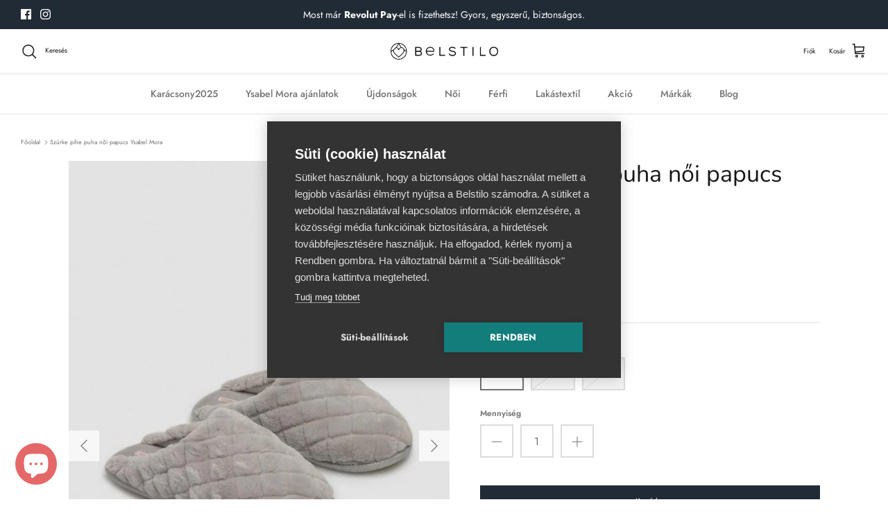

--- FILE ---
content_type: text/html; charset=utf-8
request_url: https://belstilo.hu/products/14047-slippers
body_size: 49805
content:
<!DOCTYPE html><html lang="hu" dir="ltr">
<head>
 
<script src="https://cdn.cookiehub.eu/c2/701f35bd.js"></script>
  <script type="text/javascript">
    document.addEventListener("DOMContentLoaded", function(event) {
    var cpm = {};
    window.cookiehub.load(cpm);
    });
  </script>


<script>
window.KiwiSizing = window.KiwiSizing === undefined ? {} : window.KiwiSizing;
KiwiSizing.shop = "belstilohu.myshopify.com";


KiwiSizing.data = {
  collections: "406312878288,407538958544,606249386333,266390995152,266256974032,268524912848,266387947728,692405797213",
  tags: "Karácsonyi Ötletek,keep_live,not-for-sale,Női,Női papucs,xmas,Ysabel Mora",
  product: "7828280901840",
  vendor: "Ysabel Mora",
  type: "Slippers",
  title: "Szürke pihe puha női papucs Ysabel Mora",
  images: ["\/\/belstilo.hu\/cdn\/shop\/products\/14047_4.jpg?v=1755514157","\/\/belstilo.hu\/cdn\/shop\/products\/14047_3.jpg?v=1755514157","\/\/belstilo.hu\/cdn\/shop\/products\/14047_2.jpg?v=1755514157","\/\/belstilo.hu\/cdn\/shop\/products\/14047_1.jpg?v=1755514157"],
  options: [{"name":"Méret","position":1,"values":["36-37","38-39","40-41"]}],
  variants: [{"id":43146291019984,"title":"36-37","option1":"36-37","option2":null,"option3":null,"sku":"14047_36-37","requires_shipping":true,"taxable":true,"featured_image":{"id":38160389996752,"product_id":7828280901840,"position":3,"created_at":"2022-11-15T10:40:44+01:00","updated_at":"2025-08-18T12:49:17+02:00","alt":"Szürke pihe puha női papucs Ysabel Mora.","width":733,"height":1100,"src":"\/\/belstilo.hu\/cdn\/shop\/products\/14047_2.jpg?v=1755514157","variant_ids":[43146291019984,43146291052752,43146291085520]},"available":true,"name":"Szürke pihe puha női papucs Ysabel Mora - 36-37","public_title":"36-37","options":["36-37"],"price":799000,"weight":0,"compare_at_price":null,"inventory_management":"shopify","barcode":null,"featured_media":{"alt":"Szürke pihe puha női papucs Ysabel Mora.","id":30898622824656,"position":3,"preview_image":{"aspect_ratio":0.666,"height":1100,"width":733,"src":"\/\/belstilo.hu\/cdn\/shop\/products\/14047_2.jpg?v=1755514157"}},"requires_selling_plan":false,"selling_plan_allocations":[]},{"id":43146291052752,"title":"38-39","option1":"38-39","option2":null,"option3":null,"sku":"14047_38-39","requires_shipping":true,"taxable":true,"featured_image":{"id":38160389996752,"product_id":7828280901840,"position":3,"created_at":"2022-11-15T10:40:44+01:00","updated_at":"2025-08-18T12:49:17+02:00","alt":"Szürke pihe puha női papucs Ysabel Mora.","width":733,"height":1100,"src":"\/\/belstilo.hu\/cdn\/shop\/products\/14047_2.jpg?v=1755514157","variant_ids":[43146291019984,43146291052752,43146291085520]},"available":false,"name":"Szürke pihe puha női papucs Ysabel Mora - 38-39","public_title":"38-39","options":["38-39"],"price":799000,"weight":0,"compare_at_price":null,"inventory_management":"shopify","barcode":null,"featured_media":{"alt":"Szürke pihe puha női papucs Ysabel Mora.","id":30898622824656,"position":3,"preview_image":{"aspect_ratio":0.666,"height":1100,"width":733,"src":"\/\/belstilo.hu\/cdn\/shop\/products\/14047_2.jpg?v=1755514157"}},"requires_selling_plan":false,"selling_plan_allocations":[]},{"id":43146291085520,"title":"40-41","option1":"40-41","option2":null,"option3":null,"sku":"14047_40-41","requires_shipping":true,"taxable":true,"featured_image":{"id":38160389996752,"product_id":7828280901840,"position":3,"created_at":"2022-11-15T10:40:44+01:00","updated_at":"2025-08-18T12:49:17+02:00","alt":"Szürke pihe puha női papucs Ysabel Mora.","width":733,"height":1100,"src":"\/\/belstilo.hu\/cdn\/shop\/products\/14047_2.jpg?v=1755514157","variant_ids":[43146291019984,43146291052752,43146291085520]},"available":false,"name":"Szürke pihe puha női papucs Ysabel Mora - 40-41","public_title":"40-41","options":["40-41"],"price":799000,"weight":0,"compare_at_price":null,"inventory_management":"shopify","barcode":null,"featured_media":{"alt":"Szürke pihe puha női papucs Ysabel Mora.","id":30898622824656,"position":3,"preview_image":{"aspect_ratio":0.666,"height":1100,"width":733,"src":"\/\/belstilo.hu\/cdn\/shop\/products\/14047_2.jpg?v=1755514157"}},"requires_selling_plan":false,"selling_plan_allocations":[]}],
};

</script>
  <!-- Symmetry 5.6.0 -->

  <title>
    Szürke pihe puha női papucs Ysabel Mora &ndash; Belstilo.hu
  </title>

  <meta charset="utf-8" />
<meta name="viewport" content="width=device-width,initial-scale=1.0" />
<meta http-equiv="X-UA-Compatible" content="IE=edge">

<link rel="preconnect" href="https://cdn.shopify.com" crossorigin>
<link rel="preconnect" href="https://fonts.shopify.com" crossorigin>
<link rel="preconnect" href="https://monorail-edge.shopifysvc.com"><link rel="preload" as="font" href="//belstilo.hu/cdn/fonts/jost/jost_n4.d47a1b6347ce4a4c9f437608011273009d91f2b7.woff2" type="font/woff2" crossorigin><link rel="preload" as="font" href="//belstilo.hu/cdn/fonts/jost/jost_n5.7c8497861ffd15f4e1284cd221f14658b0e95d61.woff2" type="font/woff2" crossorigin><link rel="preload" as="font" href="//belstilo.hu/cdn/fonts/nunito/nunito_n4.fc49103dc396b42cae9460289072d384b6c6eb63.woff2" type="font/woff2" crossorigin><link rel="preload" as="font" href="//belstilo.hu/cdn/fonts/jost/jost_n4.d47a1b6347ce4a4c9f437608011273009d91f2b7.woff2" type="font/woff2" crossorigin><link rel="preload" href="//belstilo.hu/cdn/shop/t/12/assets/vendor.min.js?v=11589511144441591071668326435" as="script">
<link rel="preload" href="//belstilo.hu/cdn/shop/t/12/assets/theme.js?v=33165101945082206471688034395" as="script"><link rel="canonical" href="https://belstilo.hu/products/14047-slippers" /><link rel="icon" href="//belstilo.hu/cdn/shop/files/belstilo_logo_peach_small_1eda603f-f952-4b11-9a6e-63409d2e0e6a.webp?crop=center&height=48&v=1668877244&width=48" type="image/webp"><meta name="description" content="Szürke pihe puha női papucs Ysabel Mora 14047 Elérhető méretek: 36-37, 38-39, 40-41 Anyagösszetétel: 100% poliészter">
<style>
    @font-face {
  font-family: Jost;
  font-weight: 400;
  font-style: normal;
  font-display: fallback;
  src: url("//belstilo.hu/cdn/fonts/jost/jost_n4.d47a1b6347ce4a4c9f437608011273009d91f2b7.woff2") format("woff2"),
       url("//belstilo.hu/cdn/fonts/jost/jost_n4.791c46290e672b3f85c3d1c651ef2efa3819eadd.woff") format("woff");
}

    @font-face {
  font-family: Jost;
  font-weight: 700;
  font-style: normal;
  font-display: fallback;
  src: url("//belstilo.hu/cdn/fonts/jost/jost_n7.921dc18c13fa0b0c94c5e2517ffe06139c3615a3.woff2") format("woff2"),
       url("//belstilo.hu/cdn/fonts/jost/jost_n7.cbfc16c98c1e195f46c536e775e4e959c5f2f22b.woff") format("woff");
}

    @font-face {
  font-family: Jost;
  font-weight: 500;
  font-style: normal;
  font-display: fallback;
  src: url("//belstilo.hu/cdn/fonts/jost/jost_n5.7c8497861ffd15f4e1284cd221f14658b0e95d61.woff2") format("woff2"),
       url("//belstilo.hu/cdn/fonts/jost/jost_n5.fb6a06896db583cc2df5ba1b30d9c04383119dd9.woff") format("woff");
}

    @font-face {
  font-family: Jost;
  font-weight: 400;
  font-style: italic;
  font-display: fallback;
  src: url("//belstilo.hu/cdn/fonts/jost/jost_i4.b690098389649750ada222b9763d55796c5283a5.woff2") format("woff2"),
       url("//belstilo.hu/cdn/fonts/jost/jost_i4.fd766415a47e50b9e391ae7ec04e2ae25e7e28b0.woff") format("woff");
}

    @font-face {
  font-family: Jost;
  font-weight: 700;
  font-style: italic;
  font-display: fallback;
  src: url("//belstilo.hu/cdn/fonts/jost/jost_i7.d8201b854e41e19d7ed9b1a31fe4fe71deea6d3f.woff2") format("woff2"),
       url("//belstilo.hu/cdn/fonts/jost/jost_i7.eae515c34e26b6c853efddc3fc0c552e0de63757.woff") format("woff");
}

    @font-face {
  font-family: Nunito;
  font-weight: 400;
  font-style: normal;
  font-display: fallback;
  src: url("//belstilo.hu/cdn/fonts/nunito/nunito_n4.fc49103dc396b42cae9460289072d384b6c6eb63.woff2") format("woff2"),
       url("//belstilo.hu/cdn/fonts/nunito/nunito_n4.5d26d13beeac3116db2479e64986cdeea4c8fbdd.woff") format("woff");
}

    @font-face {
  font-family: Jost;
  font-weight: 400;
  font-style: normal;
  font-display: fallback;
  src: url("//belstilo.hu/cdn/fonts/jost/jost_n4.d47a1b6347ce4a4c9f437608011273009d91f2b7.woff2") format("woff2"),
       url("//belstilo.hu/cdn/fonts/jost/jost_n4.791c46290e672b3f85c3d1c651ef2efa3819eadd.woff") format("woff");
}

    @font-face {
  font-family: Jost;
  font-weight: 500;
  font-style: normal;
  font-display: fallback;
  src: url("//belstilo.hu/cdn/fonts/jost/jost_n5.7c8497861ffd15f4e1284cd221f14658b0e95d61.woff2") format("woff2"),
       url("//belstilo.hu/cdn/fonts/jost/jost_n5.fb6a06896db583cc2df5ba1b30d9c04383119dd9.woff") format("woff");
}

    @font-face {
  font-family: Jost;
  font-weight: 600;
  font-style: normal;
  font-display: fallback;
  src: url("//belstilo.hu/cdn/fonts/jost/jost_n6.ec1178db7a7515114a2d84e3dd680832b7af8b99.woff2") format("woff2"),
       url("//belstilo.hu/cdn/fonts/jost/jost_n6.b1178bb6bdd3979fef38e103a3816f6980aeaff9.woff") format("woff");
}

  </style>

  <meta property="og:site_name" content="Belstilo.hu">
<meta property="og:url" content="https://belstilo.hu/products/14047-slippers">
<meta property="og:title" content="Szürke pihe puha női papucs Ysabel Mora">
<meta property="og:type" content="product">
<meta property="og:description" content="Szürke pihe puha női papucs Ysabel Mora 14047 Elérhető méretek: 36-37, 38-39, 40-41 Anyagösszetétel: 100% poliészter"><meta property="og:image" content="http://belstilo.hu/cdn/shop/products/14047_4_1200x1200.jpg?v=1755514157">
  <meta property="og:image:secure_url" content="https://belstilo.hu/cdn/shop/products/14047_4_1200x1200.jpg?v=1755514157">
  <meta property="og:image:width" content="733">
  <meta property="og:image:height" content="1100"><meta property="og:price:amount" content="7.990">
  <meta property="og:price:currency" content="HUF"><meta name="twitter:card" content="summary_large_image">
<meta name="twitter:title" content="Szürke pihe puha női papucs Ysabel Mora">
<meta name="twitter:description" content="Szürke pihe puha női papucs Ysabel Mora 14047 Elérhető méretek: 36-37, 38-39, 40-41 Anyagösszetétel: 100% poliészter">


  <link href="//belstilo.hu/cdn/shop/t/12/assets/styles.css?v=42631257649341241181763371517" rel="stylesheet" type="text/css" media="all" />
<script>
    window.theme = window.theme || {};
    theme.money_format_with_product_code_preference = "{{amount_no_decimals_with_comma_separator}}";
    theme.money_format_with_cart_code_preference = "{{amount_no_decimals_with_comma_separator}}";
    theme.money_format = "{{amount_no_decimals_with_comma_separator}}";
    theme.strings = {
      previous: "Előző",
      next: "Következő",
      addressError: "Hiba merült fel a cím keresésekor",
      addressNoResults: "Cím nem található",
      addressQueryLimit: "Túllépted a Google API használati limitet. A további használathoz válts \u003ca href=\"https:\/\/developers.google.com\/maps\/premium\/usage-limits\"\u003ePrémium csomagra\u003c\/a\u003e.",
      authError: "Probléma merült fel a Google Térkép API kulcs hitelesítése közben",
      icon_labels_left: "Bal",
      icon_labels_right: "Jobb",
      icon_labels_down: "Le",
      icon_labels_close: "Bezárás",
      icon_labels_plus: "Plusz",
      imageSlider: "",
      cart_terms_confirmation: "El kell fogadnod a szerződési feltételeket és az adatvédelmi tájékoztatót folytatáshoz.",
      products_listing_from: "Induló ár",
      layout_live_search_see_all: "Összes eredmény megtekintése",
      products_product_add_to_cart: "Kosárba",
      products_variant_no_stock: "Elfogyott",
      products_variant_non_existent: "Nem elérhető",
      products_product_pick_a: "",
      general_navigation_menu_toggle_aria_label: "Választó menü",
      general_accessibility_labels_close: "Bezárás",
      products_product_adding_to_cart: "Hozzáadás",
      products_product_added_to_cart: "Hozzáadva a kosárhoz",
      general_quick_search_pages: "Oldalak",
      general_quick_search_no_results: "Nincs találat",
      collections_general_see_all_subcollections: "Összes megtekintése..."
    };
    theme.routes = {
      cart_url: '/cart',
      cart_add_url: '/cart/add.js',
      cart_change_url: '/cart/change',
      predictive_search_url: '/search/suggest'
    };
    theme.settings = {
      cart_type: "drawer",
      quickbuy_style: "button",
      avoid_orphans: true
    };
    document.documentElement.classList.add('js');
  </script>

  
    <script>window.performance && window.performance.mark && window.performance.mark('shopify.content_for_header.start');</script><meta name="google-site-verification" content="hMEEiaCrswDgWhJYuIx7wEiZxZS9PmLrfrCsB7Toy1I">
<meta name="google-site-verification" content="etUz_ET2uiBN3TqAtky0Zo4CJEP19fU2NbkhYe2dy7c">
<meta name="facebook-domain-verification" content="wcs0lvwoxv38e2gjfi0pvnlkvlv79y">
<meta id="shopify-digital-wallet" name="shopify-digital-wallet" content="/57029984464/digital_wallets/dialog">
<link rel="alternate" type="application/json+oembed" href="https://belstilo.hu/products/14047-slippers.oembed">
<script async="async" src="/checkouts/internal/preloads.js?locale=hu-HU"></script>
<script id="shopify-features" type="application/json">{"accessToken":"bd7c56c74d88ab8f2a66a18dbfd1bf12","betas":["rich-media-storefront-analytics"],"domain":"belstilo.hu","predictiveSearch":true,"shopId":57029984464,"locale":"hu"}</script>
<script>var Shopify = Shopify || {};
Shopify.shop = "belstilohu.myshopify.com";
Shopify.locale = "hu";
Shopify.currency = {"active":"HUF","rate":"1.0"};
Shopify.country = "HU";
Shopify.theme = {"name":"New Version Symmetry","id":130143682768,"schema_name":"Symmetry","schema_version":"5.6.0","theme_store_id":568,"role":"main"};
Shopify.theme.handle = "null";
Shopify.theme.style = {"id":null,"handle":null};
Shopify.cdnHost = "belstilo.hu/cdn";
Shopify.routes = Shopify.routes || {};
Shopify.routes.root = "/";</script>
<script type="module">!function(o){(o.Shopify=o.Shopify||{}).modules=!0}(window);</script>
<script>!function(o){function n(){var o=[];function n(){o.push(Array.prototype.slice.apply(arguments))}return n.q=o,n}var t=o.Shopify=o.Shopify||{};t.loadFeatures=n(),t.autoloadFeatures=n()}(window);</script>
<script id="shop-js-analytics" type="application/json">{"pageType":"product"}</script>
<script defer="defer" async type="module" src="//belstilo.hu/cdn/shopifycloud/shop-js/modules/v2/client.init-shop-cart-sync_BLcEGQU3.hu.esm.js"></script>
<script defer="defer" async type="module" src="//belstilo.hu/cdn/shopifycloud/shop-js/modules/v2/chunk.common_DCzYA2JO.esm.js"></script>
<script type="module">
  await import("//belstilo.hu/cdn/shopifycloud/shop-js/modules/v2/client.init-shop-cart-sync_BLcEGQU3.hu.esm.js");
await import("//belstilo.hu/cdn/shopifycloud/shop-js/modules/v2/chunk.common_DCzYA2JO.esm.js");

  window.Shopify.SignInWithShop?.initShopCartSync?.({"fedCMEnabled":true,"windoidEnabled":true});

</script>
<script>(function() {
  var isLoaded = false;
  function asyncLoad() {
    if (isLoaded) return;
    isLoaded = true;
    var urls = ["https:\/\/app.kiwisizing.com\/web\/js\/dist\/kiwiSizing\/plugin\/SizingPlugin.prod.js?v=330\u0026shop=belstilohu.myshopify.com","https:\/\/api.fastbundle.co\/scripts\/src.js?shop=belstilohu.myshopify.com","\/\/cdn.shopify.com\/s\/files\/1\/0257\/0108\/9360\/t\/85\/assets\/usf-license.js?shop=belstilohu.myshopify.com","https:\/\/backend.pickupbird.com\/api\/v1\/public\/script-tag?backendShopDomain=belstilohu.myshopify.com\u0026ecomUniqueId=bYW3Y9XCy0U9261mH2OJzdl79QF60RXsoDpqg2oWOwufu8954AW2cKDlQVaSNvMr\u0026mapjs=1\u0026shop=belstilohu.myshopify.com","https:\/\/fs.kaktusapp.com\/storage\/js\/kaktus_fs-belstilohu.myshopify.com.js?ver=30\u0026shop=belstilohu.myshopify.com"];
    for (var i = 0; i < urls.length; i++) {
      var s = document.createElement('script');
      s.type = 'text/javascript';
      s.async = true;
      s.src = urls[i];
      var x = document.getElementsByTagName('script')[0];
      x.parentNode.insertBefore(s, x);
    }
  };
  if(window.attachEvent) {
    window.attachEvent('onload', asyncLoad);
  } else {
    window.addEventListener('load', asyncLoad, false);
  }
})();</script>
<script id="__st">var __st={"a":57029984464,"offset":3600,"reqid":"2c39daaf-fc13-4adb-af88-e3a6c68ee254-1768902602","pageurl":"belstilo.hu\/products\/14047-slippers","u":"0140e238d317","p":"product","rtyp":"product","rid":7828280901840};</script>
<script>window.ShopifyPaypalV4VisibilityTracking = true;</script>
<script id="captcha-bootstrap">!function(){'use strict';const t='contact',e='account',n='new_comment',o=[[t,t],['blogs',n],['comments',n],[t,'customer']],c=[[e,'customer_login'],[e,'guest_login'],[e,'recover_customer_password'],[e,'create_customer']],r=t=>t.map((([t,e])=>`form[action*='/${t}']:not([data-nocaptcha='true']) input[name='form_type'][value='${e}']`)).join(','),a=t=>()=>t?[...document.querySelectorAll(t)].map((t=>t.form)):[];function s(){const t=[...o],e=r(t);return a(e)}const i='password',u='form_key',d=['recaptcha-v3-token','g-recaptcha-response','h-captcha-response',i],f=()=>{try{return window.sessionStorage}catch{return}},m='__shopify_v',_=t=>t.elements[u];function p(t,e,n=!1){try{const o=window.sessionStorage,c=JSON.parse(o.getItem(e)),{data:r}=function(t){const{data:e,action:n}=t;return t[m]||n?{data:e,action:n}:{data:t,action:n}}(c);for(const[e,n]of Object.entries(r))t.elements[e]&&(t.elements[e].value=n);n&&o.removeItem(e)}catch(o){console.error('form repopulation failed',{error:o})}}const l='form_type',E='cptcha';function T(t){t.dataset[E]=!0}const w=window,h=w.document,L='Shopify',v='ce_forms',y='captcha';let A=!1;((t,e)=>{const n=(g='f06e6c50-85a8-45c8-87d0-21a2b65856fe',I='https://cdn.shopify.com/shopifycloud/storefront-forms-hcaptcha/ce_storefront_forms_captcha_hcaptcha.v1.5.2.iife.js',D={infoText:'hCaptcha által védett',privacyText:'Adatvédelem',termsText:'Használati feltételek'},(t,e,n)=>{const o=w[L][v],c=o.bindForm;if(c)return c(t,g,e,D).then(n);var r;o.q.push([[t,g,e,D],n]),r=I,A||(h.body.append(Object.assign(h.createElement('script'),{id:'captcha-provider',async:!0,src:r})),A=!0)});var g,I,D;w[L]=w[L]||{},w[L][v]=w[L][v]||{},w[L][v].q=[],w[L][y]=w[L][y]||{},w[L][y].protect=function(t,e){n(t,void 0,e),T(t)},Object.freeze(w[L][y]),function(t,e,n,w,h,L){const[v,y,A,g]=function(t,e,n){const i=e?o:[],u=t?c:[],d=[...i,...u],f=r(d),m=r(i),_=r(d.filter((([t,e])=>n.includes(e))));return[a(f),a(m),a(_),s()]}(w,h,L),I=t=>{const e=t.target;return e instanceof HTMLFormElement?e:e&&e.form},D=t=>v().includes(t);t.addEventListener('submit',(t=>{const e=I(t);if(!e)return;const n=D(e)&&!e.dataset.hcaptchaBound&&!e.dataset.recaptchaBound,o=_(e),c=g().includes(e)&&(!o||!o.value);(n||c)&&t.preventDefault(),c&&!n&&(function(t){try{if(!f())return;!function(t){const e=f();if(!e)return;const n=_(t);if(!n)return;const o=n.value;o&&e.removeItem(o)}(t);const e=Array.from(Array(32),(()=>Math.random().toString(36)[2])).join('');!function(t,e){_(t)||t.append(Object.assign(document.createElement('input'),{type:'hidden',name:u})),t.elements[u].value=e}(t,e),function(t,e){const n=f();if(!n)return;const o=[...t.querySelectorAll(`input[type='${i}']`)].map((({name:t})=>t)),c=[...d,...o],r={};for(const[a,s]of new FormData(t).entries())c.includes(a)||(r[a]=s);n.setItem(e,JSON.stringify({[m]:1,action:t.action,data:r}))}(t,e)}catch(e){console.error('failed to persist form',e)}}(e),e.submit())}));const S=(t,e)=>{t&&!t.dataset[E]&&(n(t,e.some((e=>e===t))),T(t))};for(const o of['focusin','change'])t.addEventListener(o,(t=>{const e=I(t);D(e)&&S(e,y())}));const B=e.get('form_key'),M=e.get(l),P=B&&M;t.addEventListener('DOMContentLoaded',(()=>{const t=y();if(P)for(const e of t)e.elements[l].value===M&&p(e,B);[...new Set([...A(),...v().filter((t=>'true'===t.dataset.shopifyCaptcha))])].forEach((e=>S(e,t)))}))}(h,new URLSearchParams(w.location.search),n,t,e,['guest_login'])})(!0,!0)}();</script>
<script integrity="sha256-4kQ18oKyAcykRKYeNunJcIwy7WH5gtpwJnB7kiuLZ1E=" data-source-attribution="shopify.loadfeatures" defer="defer" src="//belstilo.hu/cdn/shopifycloud/storefront/assets/storefront/load_feature-a0a9edcb.js" crossorigin="anonymous"></script>
<script data-source-attribution="shopify.dynamic_checkout.dynamic.init">var Shopify=Shopify||{};Shopify.PaymentButton=Shopify.PaymentButton||{isStorefrontPortableWallets:!0,init:function(){window.Shopify.PaymentButton.init=function(){};var t=document.createElement("script");t.src="https://belstilo.hu/cdn/shopifycloud/portable-wallets/latest/portable-wallets.hu.js",t.type="module",document.head.appendChild(t)}};
</script>
<script data-source-attribution="shopify.dynamic_checkout.buyer_consent">
  function portableWalletsHideBuyerConsent(e){var t=document.getElementById("shopify-buyer-consent"),n=document.getElementById("shopify-subscription-policy-button");t&&n&&(t.classList.add("hidden"),t.setAttribute("aria-hidden","true"),n.removeEventListener("click",e))}function portableWalletsShowBuyerConsent(e){var t=document.getElementById("shopify-buyer-consent"),n=document.getElementById("shopify-subscription-policy-button");t&&n&&(t.classList.remove("hidden"),t.removeAttribute("aria-hidden"),n.addEventListener("click",e))}window.Shopify?.PaymentButton&&(window.Shopify.PaymentButton.hideBuyerConsent=portableWalletsHideBuyerConsent,window.Shopify.PaymentButton.showBuyerConsent=portableWalletsShowBuyerConsent);
</script>
<script data-source-attribution="shopify.dynamic_checkout.cart.bootstrap">document.addEventListener("DOMContentLoaded",(function(){function t(){return document.querySelector("shopify-accelerated-checkout-cart, shopify-accelerated-checkout")}if(t())Shopify.PaymentButton.init();else{new MutationObserver((function(e,n){t()&&(Shopify.PaymentButton.init(),n.disconnect())})).observe(document.body,{childList:!0,subtree:!0})}}));
</script>
<link id="shopify-accelerated-checkout-styles" rel="stylesheet" media="screen" href="https://belstilo.hu/cdn/shopifycloud/portable-wallets/latest/accelerated-checkout-backwards-compat.css" crossorigin="anonymous">
<style id="shopify-accelerated-checkout-cart">
        #shopify-buyer-consent {
  margin-top: 1em;
  display: inline-block;
  width: 100%;
}

#shopify-buyer-consent.hidden {
  display: none;
}

#shopify-subscription-policy-button {
  background: none;
  border: none;
  padding: 0;
  text-decoration: underline;
  font-size: inherit;
  cursor: pointer;
}

#shopify-subscription-policy-button::before {
  box-shadow: none;
}

      </style>
<script id="sections-script" data-sections="product-recommendations" defer="defer" src="//belstilo.hu/cdn/shop/t/12/compiled_assets/scripts.js?v=2327"></script>
<script>window.performance && window.performance.mark && window.performance.mark('shopify.content_for_header.end');</script>



   <link rel="alternate" href="https://belstilo.hu/" hreflang="hu-hu" />
   <link rel="alternate" href="https://belstilo.hu/" hreflang="hu" />


<!-- Hotjar Tracking Code for https://belstilo.hu/ -->
 <script>
    (function(h,o,t,j,a,r){
        h.hj=h.hj||function(){(h.hj.q=h.hj.q||[]).push(arguments)};
        h._hjSettings={hjid:1010170,hjsv:6};
        a=o.getElementsByTagName('head')[0];
        r=o.createElement('script');r.async=1;
        r.src=t+h._hjSettings.hjid+j+h._hjSettings.hjsv;
        a.appendChild(r);
    })(window,document,'https://static.hotjar.com/c/hotjar-','.js?sv=');
 </script>
 



    <script>
const FastBundleConf = {"enable_bap_modal":false,"frontend_version":"1.22.01","storefront_record_submitted":false,"use_shopify_prices":false,"currencies":[{"id":1515841713,"code":"HUF","conversion_fee":1.0,"roundup_number":0.0,"rounding_enabled":true}],"is_active":true,"override_product_page_forms":true,"allow_funnel":true,"translations":[{"id":514565,"key":"add","value":"Hozzáad","locale_code":"hu","model":"shop","object_id":24587},{"id":1160642,"key":"add_bundle","value":"Hozzáadás a kosárhoz","locale_code":"hu","model":"shop","object_id":24587},{"id":514566,"key":"added","value":"Hozzáadva","locale_code":"hu","model":"shop","object_id":24587},{"id":514567,"key":"added_","value":"Hozzáadva","locale_code":"hu","model":"shop","object_id":24587},{"id":514571,"key":"added_items","value":"Hozzáadott termékek (kattints a kisnyílra nyílra, hogy lásd mit választottál)","locale_code":"hu","model":"shop","object_id":24587},{"id":514572,"key":"added_to_product_list","value":"Hozzáadva a terméklistához","locale_code":"hu","model":"shop","object_id":24587},{"id":514568,"key":"add_items","value":"Kérjük, adj hozzá tételeket","locale_code":"hu","model":"shop","object_id":24587},{"id":1160640,"key":"add_to_cart","value":"Kosárba","locale_code":"hu","model":"shop","object_id":24587},{"id":514573,"key":"apply_discount","value":"A kedvezmény a pénztárnál kerül alkalmazásra","locale_code":"hu","model":"shop","object_id":24587},{"id":514574,"key":"badge_price_description","value":"{discount} kedvezmény!","locale_code":"hu","model":"shop","object_id":24587},{"id":514576,"key":"bap_modal_sub_title_without_variant","value":"Tekintsd át az alábbi mezőket, és kattintson a gombra a kosár véglegesítéséhez","locale_code":"hu","model":"shop","object_id":24587},{"id":514575,"key":"bap_modal_sub_title_with_variant","value":"Tekintsd át az alábbi mezőket, válaszd ki a megfelelő változatot minden egyes termékhez, és kattints a gombra a kosár véglegesítéséhez.","locale_code":"hu","model":"shop","object_id":24587},{"id":514577,"key":"bap_modal_title","value":"{product_name} egy olyan csomagtermék, amely {num_of_products} termékeket tartalmaz. Ezt a terméket a hozzá tartozó termékekkel fogják helyettesíteni.","locale_code":"hu","model":"shop","object_id":24587},{"id":514578,"key":"builder_added_count","value":"{num_added}/{num_must_add} hozzáadva","locale_code":"hu","model":"shop","object_id":24587},{"id":514579,"key":"builder_count_error","value":"A fenti kollekciókból {quantity} egyéb elemeket kell hozzáadnod.","locale_code":"hu","model":"shop","object_id":24587},{"id":1160641,"key":"bundleBuilder_added","value":"Hozzáadva","locale_code":"hu","model":"shop","object_id":24587},{"id":514580,"key":"bundle_not_available","value":"A csomagajánlat nem elérhető","locale_code":"hu","model":"shop","object_id":24587},{"id":1160663,"key":"buy","value":"Megveszem","locale_code":"hu","model":"shop","object_id":24587},{"id":1160643,"key":"buy_all","value":"Összeset megveszem","locale_code":"hu","model":"shop","object_id":24587},{"id":514581,"key":"bxgy_btn_title","value":"Kosárba","locale_code":"hu","model":"shop","object_id":24587},{"id":514582,"key":"cancel","value":"Törlés","locale_code":"hu","model":"shop","object_id":24587},{"id":514583,"key":"capacity_is_over","value":"Nem lett rögzítettve a tétel. Már hozzáadtad a szükséges számú terméket ebből a kollekcióból.","locale_code":"hu","model":"shop","object_id":24587},{"id":1160644,"key":"choose_items_to_buy","value":"Válaszd ki a együtt megvásárolni kívánt tételeket.","locale_code":"hu","model":"shop","object_id":24587},{"id":514584,"key":"collection","value":"Kollekció","locale_code":"hu","model":"shop","object_id":24587},{"id":514585,"key":"collection_btn_title","value":"Hozzáadás a kosárhoz","locale_code":"hu","model":"shop","object_id":24587},{"id":514586,"key":"collection_item","value":"Add {quantity} items from {collection} collection","locale_code":"hu","model":"shop","object_id":24587},{"id":514587,"key":"copied","value":"Copied!","locale_code":"hu","model":"shop","object_id":24587},{"id":514588,"key":"copy_code","value":"Copy code","locale_code":"hu","model":"shop","object_id":24587},{"id":1160645,"key":"days","value":"Days","locale_code":"hu","model":"shop","object_id":24587},{"id":1160646,"key":"discount_applied","value":"{discount} discount applied","locale_code":"hu","model":"shop","object_id":24587},{"id":514589,"key":"discount_card_desc","value":"Enter the discount code below if it isn't included at checkout.","locale_code":"hu","model":"shop","object_id":24587},{"id":514590,"key":"discount_card_discount","value":"Discount code:","locale_code":"hu","model":"shop","object_id":24587},{"id":514645,"key":"discount_is_applied","value":"discount is applied on the selected products.","locale_code":"hu","model":"shop","object_id":24587},{"id":514591,"key":"fix_cart","value":"Fix your Cart","locale_code":"hu","model":"shop","object_id":24587},{"id":514592,"key":"free","value":"Free","locale_code":"hu","model":"shop","object_id":24587},{"id":1160647,"key":"free_gift","value":"Free gift","locale_code":"hu","model":"shop","object_id":24587},{"id":1160648,"key":"free_gift_applied","value":"Free gift applied","locale_code":"hu","model":"shop","object_id":24587},{"id":514593,"key":"free_shipping","value":"Free Shipping","locale_code":"hu","model":"shop","object_id":24587},{"id":514594,"key":"funnel_alert","value":"This item is already in your cart.","locale_code":"hu","model":"shop","object_id":24587},{"id":514595,"key":"funnel_button_description","value":"Buy this bundle | Save {discount}","locale_code":"hu","model":"shop","object_id":24587},{"id":514596,"key":"funnel_discount_description","value":"save {discount}","locale_code":"hu","model":"shop","object_id":24587},{"id":514597,"key":"funnel_popup_title","value":"Complete your cart with this bundle and save","locale_code":"hu","model":"shop","object_id":24587},{"id":1160649,"key":"get_free_gift","value":"Get these free gifts","locale_code":"hu","model":"shop","object_id":24587},{"id":514598,"key":"go_to_bundle_builder","value":"Go to Bundle builder","locale_code":"hu","model":"shop","object_id":24587},{"id":514641,"key":"have_not_selected","value":"You have not selected any items yet","locale_code":"hu","model":"shop","object_id":24587},{"id":514642,"key":"have_selected","value":"You have selected {quantity} items","locale_code":"hu","model":"shop","object_id":24587},{"id":1160651,"key":"hide","value":"Hide","locale_code":"hu","model":"shop","object_id":24587},{"id":1160650,"key":"hours","value":"Hours","locale_code":"hu","model":"shop","object_id":24587},{"id":514599,"key":"includes_free_shipping","value":"Includes Free Shipping","locale_code":"hu","model":"shop","object_id":24587},{"id":514643,"key":"item","value":"item","locale_code":"hu","model":"shop","object_id":24587},{"id":514569,"key":"items","value":"items","locale_code":"hu","model":"shop","object_id":24587},{"id":514600,"key":"items_not_found","value":"No matching items found","locale_code":"hu","model":"shop","object_id":24587},{"id":514601,"key":"items_selected","value":"items selected","locale_code":"hu","model":"shop","object_id":24587},{"id":1160652,"key":"min","value":"Min","locale_code":"hu","model":"shop","object_id":24587},{"id":514602,"key":"mix_btn_title","value":"Add selected to cart","locale_code":"hu","model":"shop","object_id":24587},{"id":514603,"key":"multiple_items_funnel_alert","value":"Some of the items are already in the cart","locale_code":"hu","model":"shop","object_id":24587},{"id":514640,"key":"no","value":"No","locale_code":"hu","model":"shop","object_id":24587},{"id":514604,"key":"no_item_selected","value":"No items selected!","locale_code":"hu","model":"shop","object_id":24587},{"id":514605,"key":"not_enough","value":"insufficient inventory","locale_code":"hu","model":"shop","object_id":24587},{"id":514570,"key":"off","value":"-","locale_code":"hu","model":"shop","object_id":24587},{"id":1160653,"key":"offer_ends","value":"Az akció lejár","locale_code":"hu","model":"shop","object_id":24587},{"id":514639,"key":"one_time_purchase","value":"One time purchase","locale_code":"hu","model":"shop","object_id":24587},{"id":514606,"key":"Please_add_product_from_collections","value":"Please add product from collections","locale_code":"hu","model":"shop","object_id":24587},{"id":514607,"key":"price_description","value":"Hozzáadás a kosárhoz |  {discount} kedvezmény","locale_code":"hu","model":"shop","object_id":24587},{"id":1160654,"key":"price_description_setPrice","value":"Add to cart for {final_price}","locale_code":"hu","model":"shop","object_id":24587},{"id":514608,"key":"product","value":"product","locale_code":"hu","model":"shop","object_id":24587},{"id":514609,"key":"products","value":"products","locale_code":"hu","model":"shop","object_id":24587},{"id":1160655,"key":"quantity","value":"Quantity","locale_code":"hu","model":"shop","object_id":24587},{"id":514610,"key":"remove","value":"Remove","locale_code":"hu","model":"shop","object_id":24587},{"id":1160656,"key":"remove_from_cart","value":"Remove from cart","locale_code":"hu","model":"shop","object_id":24587},{"id":514611,"key":"required_tooltip","value":"This product is required and can not be deselected","locale_code":"hu","model":"shop","object_id":24587},{"id":514612,"key":"save","value":"Save","locale_code":"hu","model":"shop","object_id":24587},{"id":514648,"key":"save_more","value":"Válassz ki {range} terméket (kattints a nyílra, hogy lásd a választékot)","locale_code":"hu","model":"shop","object_id":24587},{"id":514613,"key":"search_product","value":"Termék keresés","locale_code":"hu","model":"shop","object_id":24587},{"id":1160657,"key":"sec","value":"Sec","locale_code":"hu","model":"shop","object_id":24587},{"id":514614,"key":"see_less","value":"Kevesebb","locale_code":"hu","model":"shop","object_id":24587},{"id":514615,"key":"see_more_details","value":"Lásd további részletek","locale_code":"hu","model":"shop","object_id":24587},{"id":514616,"key":"select_all","value":"Minden termékl","locale_code":"hu","model":"shop","object_id":24587},{"id":514617,"key":"select_all_variants","value":"Válaszd ki minden termékváltozatot","locale_code":"hu","model":"shop","object_id":24587},{"id":514619,"key":"select_all_variants_correctly","value":"Válaszd ki helyesen az összes változatot","locale_code":"hu","model":"shop","object_id":24587},{"id":514618,"key":"select_at_least","value":"Legalább {minQty} darabot kell kiválasztanod.","locale_code":"hu","model":"shop","object_id":24587},{"id":514644,"key":"select_at_least_min_qty","value":"Válassz legalább {min_qty} darabot a kedvezmény érvényesítéséhez.","locale_code":"hu","model":"shop","object_id":24587},{"id":514623,"key":"selected","value":"kiválasztva","locale_code":"hu","model":"shop","object_id":24587},{"id":514624,"key":"selected_items","value":"Kiválasztott tételek","locale_code":"hu","model":"shop","object_id":24587},{"id":514625,"key":"selected_products","value":"Kiválasztott termékek","locale_code":"hu","model":"shop","object_id":24587},{"id":514646,"key":"select_selling_plan","value":"Select a selling plan","locale_code":"hu","model":"shop","object_id":24587},{"id":514620,"key":"select_variant","value":"választási lehetőség","locale_code":"hu","model":"shop","object_id":24587},{"id":514621,"key":"select_variants","value":"választási lehetőség","locale_code":"hu","model":"shop","object_id":24587},{"id":514622,"key":"select_variants_for","value":"Válaszd ki a termékváltozatot a {product}","locale_code":"hu","model":"shop","object_id":24587},{"id":514647,"key":"select_variants_to_show_subscription","value":"Nem választottad ki a változatoka","locale_code":"hu","model":"shop","object_id":24587},{"id":514626,"key":"shipping_cost","value":"Szállítási költség","locale_code":"hu","model":"shop","object_id":24587},{"id":1160658,"key":"show","value":"Show","locale_code":"hu","model":"shop","object_id":24587},{"id":514627,"key":"show_more_products","value":"Mutass több terméket","locale_code":"hu","model":"shop","object_id":24587},{"id":514628,"key":"show_selected_items","value":"Mutasd a kiválasztott ","locale_code":"hu","model":"shop","object_id":24587},{"id":514629,"key":"sold_out","value":"Elfogyott","locale_code":"hu","model":"shop","object_id":24587},{"id":514649,"key":"style","value":"Típus","locale_code":"hu","model":"shop","object_id":24587},{"id":514650,"key":"swipe_up","value":"húzd felfelé az ellenőrzéshez","locale_code":"hu","model":"shop","object_id":24587},{"id":514630,"key":"swipe_up_to_check","value":"hozzáadott elemek, húzd felfelé az ellenőrzéshez","locale_code":"hu","model":"shop","object_id":24587},{"id":514631,"key":"tap_to_check","value":"Érintsd meg az ellenőrzéshez","locale_code":"hu","model":"shop","object_id":24587},{"id":514632,"key":"this_item","value":"Ez a tétel","locale_code":"hu","model":"shop","object_id":24587},{"id":514633,"key":"total","value":"Összesen","locale_code":"hu","model":"shop","object_id":24587},{"id":1160659,"key":"variant","value":"Variant","locale_code":"hu","model":"shop","object_id":24587},{"id":514634,"key":"variants","value":"Termék változatok","locale_code":"hu","model":"shop","object_id":24587},{"id":1160660,"key":"view_offer_details","value":"Ugrás az ajánlatra","locale_code":"hu","model":"shop","object_id":24587},{"id":514635,"key":"view_products_and_select_variants","value":"Tekintse meg az összes terméket és válassza ki a változataikat","locale_code":"hu","model":"shop","object_id":24587},{"id":514636,"key":"volume_btn_title","value":" {quantity}db a kosárba | {discount} kedvezménnyel","locale_code":"hu","model":"shop","object_id":24587},{"id":1160661,"key":"x_bundle_discount","value":"Válassz ezek közül","locale_code":"hu","model":"shop","object_id":24587},{"id":1160662,"key":"y_bundle_discount","value":"Válassz hozzá {discount}-os kedvezménnyel","locale_code":"hu","model":"shop","object_id":24587},{"id":514637,"key":"you_must_select_variant","value":"Minden tételhez ki kell választani a változatot","locale_code":"hu","model":"shop","object_id":24587},{"id":514638,"key":"zero_discount_btn_title","value":"Kosárhoz ad","locale_code":"hu","model":"shop","object_id":24587}],"pid":"","bap_ids":[],"active_bundles_count":0,"use_color_swatch":false,"use_shop_price":false,"dropdown_color_swatch":true,"option_config":{},"enable_subscriptions":false,"has_fbt_bundle":false,"use_shopify_function_discount":true,"use_bundle_builder_modal":false,"use_cart_hidden_attributes":false,"bap_override_fetch":false,"invalid_bap_override_fetch":false,"volume_discount_add_on_override_fetch":false,"pmm_new_design":true,"merged_mix_and_match":false,"change_vd_product_picture":false,"buy_it_now":true,"rgn":172459,"baps":{},"has_multilingual_permission":false,"use_vd_templating":false,"use_payload_variant_id_in_fetch_override":false,"use_compare_at_price":false,"storefront_access_token":"19c301aed5275c6feef50c5ac0c56787","serverless_vd_display":false,"serverless_vd_discount":false,"products_with_add_on":{},"collections_with_add_on":{},"has_required_plan":true,"bundleBox":{"id":26048,"bundle_page_enabled":true,"bundle_page_style":null,"currency":"HUF","currency_format":"%s","percentage_format":"%s%","show_sold_out":true,"track_inventory":true,"shop_page_external_script":"","page_external_script":"","shop_page_style":null,"shop_page_title":null,"shop_page_description":null,"app_version":"v2","show_logo":true,"show_info":false,"money_format":"amount_no_decimals_with_comma_separator","tax_factor":1.0,"primary_locale":"hu","discount_code_prefix":"Csomag Ajánlat","is_active":true,"created":"2023-07-18T11:18:11.141296Z","updated":"2024-12-09T05:23:01.122244Z","title":"Don't miss this offer","style":".rbr-page-container select {font-size: unset;}","inject_selector":"","mix_inject_selector":"","fbt_inject_selector":"","volume_inject_selector":null,"volume_variant_selector":null,"button_title":"Buy this bundle","bogo_button_title":"Buy {quantity} items","price_description":"Add bundle to cart | Save {discount}","version":"v2.3","bogo_version":"v1","nth_child":1,"redirect_to_cart":true,"column_numbers":3,"color":null,"btn_font_color":"white","add_to_cart_selector":"","cart_info_version":"v2","button_position":"bottom","bundle_page_shape":"row","add_bundle_action":"cart-page","requested_bundle_action":null,"request_action_text":"","cart_drawer_function":"","cart_drawer_function_svelte":"","theme_template":"light","external_script":"","pre_add_script":"","shop_external_script":"","shop_style":"","bap_inject_selector":"","bap_none_selector":"","bap_form_script":"","bap_button_selector":"","bap_style_object":{"standard":{"custom_code":{"main":{"custom_js":"","custom_css":""}},"product_detail":{"price_style":{"color":"#5e5e5e","fontSize":16,"fontFamily":""},"title_style":{"color":"#303030","fontSize":16,"fontFamily":""},"image_border":{"borderColor":"#e5e5e5"},"pluses_style":{"fill":"","width":""},"separator_line_style":{"backgroundColor":"#e5e5e5"},"variant_selector_style":{"color":"#000000","height":46,"backgroundColor":"#fafafa"}}},"mix_and_match":{"custom_code":{"main":{"custom_js":"","custom_css":""}},"product_detail":{"price_style":{"color":"#5e5e5e","fontSize":16,"fontFamily":""},"title_style":{"color":"#303030","fontSize":16,"fontFamily":""},"image_border":{"borderColor":"#e5e5e5"},"pluses_style":{"fill":"","width":""},"checkbox_style":{"checked":"","unchecked":"","checked_color":"#2c6ecb"},"quantities_style":{"color":"","backgroundColor":""},"product_card_style":{"checked_border":"","unchecked_border":"","checked_background":""},"separator_line_style":{"backgroundColor":"#e5e5e5"},"variant_selector_style":{"color":"#000000","height":46,"backgroundColor":"#fafafa"},"quantities_selector_style":{"color":"#000000","backgroundColor":"#fafafa"}}}},"bundles_page_style_object":null,"style_object":{"fbt":{"design":{"main":{"design":"classic"}}},"bogo":{"box":{"border":{"borderColor":"#E5E5E5","borderWidth":1,"borderRadius":0},"background":{"backgroundColor":"#FFFFFF"}},"theme":{"main":{"theme":"light"}},"button":{"background":{"backgroundColor":"#000000"},"button_label":{"color":"#ffffff","fontSize":16,"fontFamily":""},"button_position":{"position":"bottom"}},"design":{"main":{"design":"classic"}},"option":{"final_price_style":{"color":"#303030","fontSize":14,"fontFamily":""},"option_text_style":{"color":"#303030","fontSize":14,"fontFamily":""},"option_button_style":{"checked_color":"#2c6ecb","unchecked_color":""},"original_price_style":{"color":"#919191","fontSize":14,"fontFamily":""}},"custom_code":{"main":{"custom_js":"","custom_css":""}},"total_section":{"text":{"color":"#303030","fontSize":14,"fontFamily":""},"background":{"backgroundColor":"#FAFAFA"},"final_price_style":{"color":"#008060","fontSize":16,"fontFamily":""},"original_price_style":{"color":"#D72C0D","fontSize":13,"fontFamily":""}},"discount_label":{"background":{"backgroundColor":"#000000"},"text_style":{"color":"#ffffff"}},"product_detail":{"price_style":{"color":"#5e5e5e","fontSize":12,"fontFamily":""},"title_style":{"color":"#303030","fontSize":12,"fontFamily":""},"image_border":{"borderColor":"#e5e5e5"},"quantities_style":{"color":"#000000","backgroundColor":"#ffffff"},"separator_line_style":{"backgroundColor":"#e5e5e5"},"variant_selector_style":{"color":"#5e5e5e","height":"","backgroundColor":"#FAFAFA"},"quantities_selector_style":{"color":"#000000","backgroundColor":"#fafafa"}},"title_and_description":{"alignment":{"textAlign":"left"},"title_style":{"color":"#303030","fontSize":14,"fontFamily":""},"description_style":{"color":"","fontSize":"","fontFamily":""}}},"bxgyf":{"box":{"border":{"borderColor":"#E5E5E5","borderWidth":1,"borderRadius":5},"background":{"backgroundColor":"#FFFFFF"}},"plus":{"style":{"fill":"#919191","size":24,"backgroundColor":"#F1F1F1"}},"button":{"background":{"backgroundColor":"#000000"},"button_label":{"color":"#FFFFFF","fontSize":18,"fontFamily":""},"button_position":{"position":"bottom"}},"custom_code":{"main":{"custom_js":"","custom_css":""}},"total_section":{"text":{"color":"#303030","fontSize":16,"fontFamily":""},"background":{"backgroundColor":"#FAFAFA"},"final_price_style":{"color":"#008060","fontSize":16,"fontFamily":""},"original_price_style":{"color":"#D72C0D","fontSize":16,"fontFamily":""}},"discount_badge":{"background":{"backgroundColor":"#C30000"},"text_style":{"color":"#FFFFFF","fontSize":18,"fontFamily":""}},"product_detail":{"title_style":{"color":"#303030","fontSize":16,"fontFamily":""},"image_border":{"borderColor":"#E5E5E5"},"quantities_style":{"color":"#000000","borderColor":"#000000","backgroundColor":"#FFFFFF"},"final_price_style":{"color":"#5E5E5E","fontSize":16,"fontFamily":""},"original_price_style":{"color":"#919191","fontSize":16,"fontFamily":""},"separator_line_style":{"backgroundColor":"#E5E5E5"},"variant_selector_style":{"color":"#5E5E5E","height":36,"borderColor":"#E5E5E5","backgroundColor":"#FAFAFA"}},"title_and_description":{"alignment":{"textAlign":"left"},"title_style":{"color":"#303030","fontSize":18,"fontFamily":""},"description_style":{"color":"#5E5E5E","fontSize":16,"fontFamily":""}}},"standard":{"box":{"border":{"borderColor":"#E5E5E5","borderWidth":1,"borderRadius":5},"background":{"backgroundColor":"#FFFFFF"}},"theme":{"main":{"theme":"light"}},"title":{"style":{"color":"#000000","fontSize":18,"fontFamily":""},"alignment":{"textAlign":"left"}},"button":{"background":{"backgroundColor":"#000000"},"button_label":{"color":"#ffffff","fontSize":16,"fontFamily":""},"button_position":{"position":"bottom"}},"design":{"main":{"design":"classic"}},"custom_code":{"main":{"custom_js":"","custom_css":""}},"header_image":{"image_border":{"borderColor":""},"pluses_style":{"fill":"#000","width":""},"quantities_style":{"color":"","borderColor":"","backgroundColor":""}},"total_section":{"text":{"color":"#303030","fontSize":16,"fontFamily":""},"background":{"backgroundColor":"#FAFAFA"},"final_price_style":{"color":"#008060","fontSize":16,"fontFamily":""},"original_price_style":{"color":"#D72C0D","fontSize":16,"fontFamily":""}},"discount_label":{"background":{"backgroundColor":"#000000"},"text_style":{"color":"#ffffff"}},"product_detail":{"price_style":{"color":"#5e5e5e","fontSize":16,"fontFamily":""},"title_style":{"color":"#303030","fontSize":16,"fontFamily":""},"image_border":{"borderColor":"#e5e5e5"},"pluses_style":{"fill":"#5e5e5e","width":""},"quantities_style":{"color":"#000000","backgroundColor":"#ffffff"},"separator_line_style":{"backgroundColor":"#e5e5e5"},"variant_selector_style":{"color":"#5e5e5e","height":"","backgroundColor":"#FAFAFA"}}},"mix_and_match":{"box":{"border":{"borderColor":"#E5E5E5","borderWidth":1,"borderRadius":5},"background":{"backgroundColor":"#FFFFFF"}},"theme":{"main":{"theme":"light"}},"button":{"background":{"backgroundColor":"#000000"},"button_label":{"color":"#ffffff","fontSize":16,"fontFamily":""},"button_position":{"position":"bottom"}},"custom_code":{"main":{"custom_js":"","custom_css":""}},"header_image":{"image_border":{"borderColor":""},"pluses_style":{"fill":"#000","width":""},"quantities_style":{"color":"","borderColor":"","backgroundColor":""}},"total_section":{"text":{"color":"#303030","fontSize":16,"fontFamily":""},"background":{"backgroundColor":"#FAFAFA"},"final_price_style":{"color":"#008060","fontSize":16,"fontFamily":""},"original_price_style":{"color":"#D72C0D","fontSize":16,"fontFamily":""}},"product_detail":{"price_style":{"color":"#5e5e5e","fontSize":16,"fontFamily":""},"title_style":{"color":"#303030","fontSize":16,"fontFamily":""},"image_border":{"borderColor":"#e5e5e5"},"pluses_style":{"fill":"#5e5e5e","width":""},"checkbox_style":{"checked_color":"#2c6ecb","unchecked_color":""},"quantities_style":{"color":"#000000","backgroundColor":"#ffffff"},"separator_line_style":{"backgroundColor":"#e5e5e5"},"variant_selector_style":{"color":"#5e5e5e","height":"","backgroundColor":"#FAFAFA"},"quantities_selector_style":{"color":"#000000","backgroundColor":"#fafafa"}},"title_and_description":{"alignment":{"textAlign":"left"},"title_style":{"color":"#303030","fontSize":18,"fontFamily":""},"description_style":{"color":"#5e5e5e","fontSize":16,"fontFamily":""}}},"col_mix_and_match":{"box":{"border":{"borderColor":"#E5E5E5","borderWidth":1,"borderRadius":5},"background":{"backgroundColor":"#FFFFFF"}},"theme":{"main":{"theme":"light"}},"button":{"background":{"backgroundColor":"#000000"},"button_label":{"color":"#ffffff","fontSize":16,"fontFamily":""},"button_position":{"position":"bottom"}},"custom_code":{"main":{"custom_js":"","custom_css":""}},"discount_badge":{"background":{"backgroundColor":"#c30000"},"text_style":{"color":"#ffffff","fontSize":16}},"collection_details":{"title_style":{"color":"#303030","fontSize":16,"fontFamily":""},"pluses_style":{"fill":"","width":"","backgroundColor":""},"description_style":{"color":"#5e5e5e","fontSize":14,"fontFamily":""},"separator_line_style":{"backgroundColor":"#e5e5e5"},"collection_image_border":{"borderColor":"#e5e5e5"}},"title_and_description":{"alignment":{"textAlign":"left"},"title_style":{"color":"#303030","fontSize":18,"fontFamily":""},"description_style":{"color":"#5e5e5e","fontSize":16,"fontFamily":""}}}},"old_style_object":{"fbt":{"design":{"main":{"design":"classic"}}},"bogo":{"box":{"border":{"borderColor":"#E5E5E5","borderWidth":1,"borderRadius":0},"background":{"backgroundColor":"#FFFFFF"}},"theme":{"main":{"theme":"light"}},"button":{"background":{"backgroundColor":"#000000"},"button_label":{"color":"#ffffff","fontSize":16,"fontFamily":""},"button_position":{"position":"bottom"}},"design":{"main":{"design":"classic"}},"option":{"final_price_style":{"color":"#303030","fontSize":14,"fontFamily":""},"option_text_style":{"color":"#303030","fontSize":14,"fontFamily":""},"option_button_style":{"checked_color":"#2c6ecb","unchecked_color":""},"original_price_style":{"color":"#919191","fontSize":14,"fontFamily":""}},"custom_code":{"main":{"custom_js":"","custom_css":""}},"total_section":{"text":{"color":"#303030","fontSize":14,"fontFamily":""},"background":{"backgroundColor":"#FAFAFA"},"final_price_style":{"color":"#008060","fontSize":16,"fontFamily":""},"original_price_style":{"color":"#D72C0D","fontSize":13,"fontFamily":""}},"product_detail":{"price_style":{"color":"#5e5e5e","fontSize":12,"fontFamily":""},"title_style":{"color":"#303030","fontSize":12,"fontFamily":""},"image_border":{"borderColor":"#e5e5e5"},"quantities_style":{"color":"#000000","backgroundColor":"#ffffff"},"separator_line_style":{"backgroundColor":"#e5e5e5"},"variant_selector_style":{"color":"#5e5e5e","height":"","backgroundColor":"#FAFAFA"},"quantities_selector_style":{"color":"#000000","backgroundColor":"#fafafa"}},"title_and_description":{"alignment":{"textAlign":"left"},"title_style":{"color":"#303030","fontSize":14,"fontFamily":""},"description_style":{"color":"","fontSize":"","fontFamily":""}}},"bxgyf":{"box":{"border":{"borderColor":"#E5E5E5","borderWidth":1,"borderRadius":5},"background":{"backgroundColor":"#FFFFFF"}},"plus":{"style":{"fill":"#919191","size":24,"backgroundColor":"#F1F1F1"}},"button":{"background":{"backgroundColor":"#000000"},"button_label":{"color":"#FFFFFF","fontSize":18,"fontFamily":""},"button_position":{"position":"bottom"}},"custom_code":{"main":{"custom_js":"","custom_css":""}},"total_section":{"text":{"color":"#303030","fontSize":16,"fontFamily":""},"background":{"backgroundColor":"#FAFAFA"},"final_price_style":{"color":"#008060","fontSize":16,"fontFamily":""},"original_price_style":{"color":"#D72C0D","fontSize":16,"fontFamily":""}},"discount_badge":{"background":{"backgroundColor":"#C30000"},"text_style":{"color":"#FFFFFF","fontSize":18,"fontFamily":""}},"product_detail":{"title_style":{"color":"#303030","fontSize":16,"fontFamily":""},"image_border":{"borderColor":"#E5E5E5"},"quantities_style":{"color":"#000000","borderColor":"#000000","backgroundColor":"#FFFFFF"},"final_price_style":{"color":"#5E5E5E","fontSize":16,"fontFamily":""},"original_price_style":{"color":"#919191","fontSize":16,"fontFamily":""},"separator_line_style":{"backgroundColor":"#E5E5E5"},"variant_selector_style":{"color":"#5E5E5E","height":36,"borderColor":"#E5E5E5","backgroundColor":"#FAFAFA"}},"title_and_description":{"alignment":{"textAlign":"left"},"title_style":{"color":"#303030","fontSize":18,"fontFamily":""},"description_style":{"color":"#5E5E5E","fontSize":16,"fontFamily":""}}},"standard":{"box":{"border":{"borderColor":"#E5E5E5","borderWidth":1,"borderRadius":5},"background":{"backgroundColor":"#FFFFFF"}},"theme":{"main":{"theme":"light"}},"title":{"style":{"color":"#000000","fontSize":18,"fontFamily":""},"alignment":{"textAlign":"left"}},"button":{"background":{"backgroundColor":"#000000"},"button_label":{"color":"#ffffff","fontSize":16,"fontFamily":""},"button_position":{"position":"bottom"}},"design":{"main":{"design":"classic"}},"custom_code":{"main":{"custom_js":"","custom_css":""}},"header_image":{"image_border":{"borderColor":""},"pluses_style":{"fill":"#000","width":""},"quantities_style":{"color":"","borderColor":"","backgroundColor":""}},"total_section":{"text":{"color":"#303030","fontSize":16,"fontFamily":""},"background":{"backgroundColor":"#FAFAFA"},"final_price_style":{"color":"#008060","fontSize":16,"fontFamily":""},"original_price_style":{"color":"#D72C0D","fontSize":16,"fontFamily":""}},"product_detail":{"price_style":{"color":"#5e5e5e","fontSize":16,"fontFamily":""},"title_style":{"color":"#303030","fontSize":16,"fontFamily":""},"image_border":{"borderColor":"#e5e5e5"},"pluses_style":{"fill":"#5e5e5e","width":""},"quantities_style":{"color":"#000000","backgroundColor":"#ffffff"},"separator_line_style":{"backgroundColor":"#e5e5e5"},"variant_selector_style":{"color":"#5e5e5e","height":"","backgroundColor":"#FAFAFA"}}},"mix_and_match":{"box":{"border":{"borderColor":"#E5E5E5","borderWidth":1,"borderRadius":5},"background":{"backgroundColor":"#FFFFFF"}},"theme":{"main":{"theme":"light"}},"button":{"background":{"backgroundColor":"#000000"},"button_label":{"color":"#ffffff","fontSize":16,"fontFamily":""},"button_position":{"position":"bottom"}},"custom_code":{"main":{"custom_js":"","custom_css":""}},"header_image":{"image_border":{"borderColor":""},"pluses_style":{"fill":"#000","width":""},"quantities_style":{"color":"","borderColor":"","backgroundColor":""}},"total_section":{"text":{"color":"#303030","fontSize":16,"fontFamily":""},"background":{"backgroundColor":"#FAFAFA"},"final_price_style":{"color":"#008060","fontSize":16,"fontFamily":""},"original_price_style":{"color":"#D72C0D","fontSize":16,"fontFamily":""}},"product_detail":{"price_style":{"color":"#5e5e5e","fontSize":16,"fontFamily":""},"title_style":{"color":"#303030","fontSize":16,"fontFamily":""},"image_border":{"borderColor":"#e5e5e5"},"pluses_style":{"fill":"#5e5e5e","width":""},"checkbox_style":{"checked_color":"#2c6ecb","unchecked_color":""},"quantities_style":{"color":"#000000","backgroundColor":"#ffffff"},"separator_line_style":{"backgroundColor":"#e5e5e5"},"variant_selector_style":{"color":"#5e5e5e","height":"","backgroundColor":"#FAFAFA"},"quantities_selector_style":{"color":"#000000","backgroundColor":"#fafafa"}},"title_and_description":{"alignment":{"textAlign":"left"},"title_style":{"color":"#303030","fontSize":18,"fontFamily":""},"description_style":{"color":"#5e5e5e","fontSize":16,"fontFamily":""}}},"col_mix_and_match":{"box":{"border":{"borderColor":"#E5E5E5","borderWidth":1,"borderRadius":5},"background":{"backgroundColor":"#FFFFFF"}},"theme":{"main":{"theme":"light"}},"button":{"background":{"backgroundColor":"#000000"},"button_label":{"color":"#ffffff","fontSize":16,"fontFamily":""},"button_position":{"position":"bottom"}},"custom_code":{"main":{"custom_js":"","custom_css":""}},"discount_badge":{"background":{"backgroundColor":"#c30000"},"text_style":{"color":"#ffffff","fontSize":16}},"collection_details":{"title_style":{"color":"#303030","fontSize":16,"fontFamily":""},"pluses_style":{"fill":"","width":"","backgroundColor":""},"description_style":{"color":"#5e5e5e","fontSize":14,"fontFamily":""},"separator_line_style":{"backgroundColor":"#e5e5e5"},"collection_image_border":{"borderColor":"#e5e5e5"}},"title_and_description":{"alignment":{"textAlign":"left"},"title_style":{"color":"#303030","fontSize":18,"fontFamily":""},"description_style":{"color":"#5e5e5e","fontSize":16,"fontFamily":""}}}},"zero_discount_btn_title":"Add to cart","mix_btn_title":"Add selected to cart","collection_btn_title":"Add selected to cart","cart_page_issue":"","cart_drawer_issue":"","volume_btn_title":"Add {quantity} | save {discount}","badge_color":"#C30000","badge_price_description":"Save {discount}!","use_discount_on_cookie":true,"show_bap_buy_button":false,"bap_version":"v1","bap_price_selector":"","bap_compare_price_selector":"","bundles_display":"vertical","use_first_variant":false,"shop":24587},"bundlePageInfo":{"title":null,"description":null,"enabled":true,"handle":"bundles","shop_style":null,"shop_external_script":"","style":null,"external_script":"","bundles_alignment":"bottom","bundles_display":"horizontal"},"cartInfo":{"id":26051,"currency":"HUF","currency_format":"%s","box_discount_description":"Add bundle to cart | Save {discount}","box_button_title":"Buy this bundle","free_shipping_translation":"Free Shipping","shipping_cost_translation":"Szállítási költség","is_reference":false,"subtotal_selector":".subtotal.h2-style","subtotal_price_selector":".subtotal.h2-style> .theme-money","subtotal_title_selector":"","line_items_selector":".cart-item.product-bauchtasche-m-braun-silber-1.cc-animate-init -in.cc-animate-complete","discount_tag_html":"<h2 class=\"subtotal h2-style %class\">\r\n                Bundle (-%discount):\r\n                <span class=\"theme-money\">%final_price</span>\r\n              </h2>","free_shipping_tag":null,"form_subtotal_selector":"","form_subtotal_price_selector":"","form_line_items_selector":"","form_discount_html_tag":"","form_free_shipping_tag":null,"external_script":"","funnel_show_method":"three_seconds","funnel_popup_title":"Complete your cart with this bundle and save","funnel_alert":"This item is already in your cart.","funnel_discount_description":"save {discount}","style":"","shop_style":null,"shop_external_script":"","funnel_color":"","funnel_badge_color":"","style_object":{"standard":{"box":{"background":{"backgroundColor":"#ffffff"}},"badge":{"main":{"switchBtn":""},"background":{"backgroundColor":""},"text_style":{"color":"","total":"","fontSize":"","fontFamily":""}},"button":{"background":{"backgroundColor":"#000000"},"button_label":{"color":"#ffffff","fontSize":16,"fontFamily":"","price_description":"","zero_discount_btn_title":""}},"custom_code":{"main":{"custom_js":"","custom_css":""}},"bundle_title":{"style":{"color":"#303030","fontSize":22,"fontFamily":""},"alignment":{"textAlign":"left"}},"pop_up_title":{"style":{"color":"","fontSize":"","fontFamily":"","price_description":""},"alignment":{"textAlign":"left"}},"total_section":{"text":{"color":"#303030","fontSize":16,"fontFamily":""},"background":{"backgroundColor":"#e5e5e5"},"final_price_style":{"color":"#008060","fontSize":16,"fontFamily":""},"original_price_style":{"color":"#D72C0D","fontSize":16,"fontFamily":""}},"product_detail":{"price_style":{"color":"#5e5e5e","fontSize":16,"fontFamily":""},"title_style":{"color":"#303030","fontSize":16,"fontFamily":""},"image_border":{"borderColor":"#e5e5e5"},"pluses_style":{"fill":"#000000","width":16},"variant_selector_style":{"color":"#5e5e5e","height":"","backgroundColor":"#FAFAFA"}},"pre_selected_products":{"final_price_style":{"color":"","total":"","fontSize":"","fontFamily":""}}}},"old_style_object":null,"funnel_button_description":"Buy this bundle | Save {discount}","funnel_injection_constraint":"","show_discount_section":false,"discount_section_style":null,"discount_section_selector":null,"reload_after_change_detection":false,"app_version":"v2","show_info":false,"box_zero_discount_title":"Add to cart"}}
FastBundleConf.pid = "7828280901840";
FastBundleConf.domain = "belstilohu.myshopify.com";
window.FastBundleConf = FastBundleConf;
</script>
<script type="text/javascript" async src="https://api.fastbundle.co/react-src/static/js/main.min.js?rgn=616365"></script>
<link rel="stylesheet" href="https://api.fastbundle.co/react-src/static/css/main.min.css?rgn=616365">
<script type="text/javascript" async src="https://api.fastbundle.co/scripts/cart.js?rgn=616365"></script>




<!-- BEGIN app block: shopify://apps/pagefly-page-builder/blocks/app-embed/83e179f7-59a0-4589-8c66-c0dddf959200 -->

<!-- BEGIN app snippet: pagefly-cro-ab-testing-main -->







<script>
  ;(function () {
    const url = new URL(window.location)
    const viewParam = url.searchParams.get('view')
    if (viewParam && viewParam.includes('variant-pf-')) {
      url.searchParams.set('pf_v', viewParam)
      url.searchParams.delete('view')
      window.history.replaceState({}, '', url)
    }
  })()
</script>



<script type='module'>
  
  window.PAGEFLY_CRO = window.PAGEFLY_CRO || {}

  window.PAGEFLY_CRO['data_debug'] = {
    original_template_suffix: "all_products",
    allow_ab_test: false,
    ab_test_start_time: 0,
    ab_test_end_time: 0,
    today_date_time: 1768902602000,
  }
  window.PAGEFLY_CRO['GA4'] = { enabled: true}
</script>

<!-- END app snippet -->








  <script src='https://cdn.shopify.com/extensions/019bb4f9-aed6-78a3-be91-e9d44663e6bf/pagefly-page-builder-215/assets/pagefly-helper.js' defer='defer'></script>

  <script src='https://cdn.shopify.com/extensions/019bb4f9-aed6-78a3-be91-e9d44663e6bf/pagefly-page-builder-215/assets/pagefly-general-helper.js' defer='defer'></script>

  <script src='https://cdn.shopify.com/extensions/019bb4f9-aed6-78a3-be91-e9d44663e6bf/pagefly-page-builder-215/assets/pagefly-snap-slider.js' defer='defer'></script>

  <script src='https://cdn.shopify.com/extensions/019bb4f9-aed6-78a3-be91-e9d44663e6bf/pagefly-page-builder-215/assets/pagefly-slideshow-v3.js' defer='defer'></script>

  <script src='https://cdn.shopify.com/extensions/019bb4f9-aed6-78a3-be91-e9d44663e6bf/pagefly-page-builder-215/assets/pagefly-slideshow-v4.js' defer='defer'></script>

  <script src='https://cdn.shopify.com/extensions/019bb4f9-aed6-78a3-be91-e9d44663e6bf/pagefly-page-builder-215/assets/pagefly-glider.js' defer='defer'></script>

  <script src='https://cdn.shopify.com/extensions/019bb4f9-aed6-78a3-be91-e9d44663e6bf/pagefly-page-builder-215/assets/pagefly-slideshow-v1-v2.js' defer='defer'></script>

  <script src='https://cdn.shopify.com/extensions/019bb4f9-aed6-78a3-be91-e9d44663e6bf/pagefly-page-builder-215/assets/pagefly-product-media.js' defer='defer'></script>

  <script src='https://cdn.shopify.com/extensions/019bb4f9-aed6-78a3-be91-e9d44663e6bf/pagefly-page-builder-215/assets/pagefly-product.js' defer='defer'></script>


<script id='pagefly-helper-data' type='application/json'>
  {
    "page_optimization": {
      "assets_prefetching": false
    },
    "elements_asset_mapper": {
      "Accordion": "https://cdn.shopify.com/extensions/019bb4f9-aed6-78a3-be91-e9d44663e6bf/pagefly-page-builder-215/assets/pagefly-accordion.js",
      "Accordion3": "https://cdn.shopify.com/extensions/019bb4f9-aed6-78a3-be91-e9d44663e6bf/pagefly-page-builder-215/assets/pagefly-accordion3.js",
      "CountDown": "https://cdn.shopify.com/extensions/019bb4f9-aed6-78a3-be91-e9d44663e6bf/pagefly-page-builder-215/assets/pagefly-countdown.js",
      "GMap1": "https://cdn.shopify.com/extensions/019bb4f9-aed6-78a3-be91-e9d44663e6bf/pagefly-page-builder-215/assets/pagefly-gmap.js",
      "GMap2": "https://cdn.shopify.com/extensions/019bb4f9-aed6-78a3-be91-e9d44663e6bf/pagefly-page-builder-215/assets/pagefly-gmap.js",
      "GMapBasicV2": "https://cdn.shopify.com/extensions/019bb4f9-aed6-78a3-be91-e9d44663e6bf/pagefly-page-builder-215/assets/pagefly-gmap.js",
      "GMapAdvancedV2": "https://cdn.shopify.com/extensions/019bb4f9-aed6-78a3-be91-e9d44663e6bf/pagefly-page-builder-215/assets/pagefly-gmap.js",
      "HTML.Video": "https://cdn.shopify.com/extensions/019bb4f9-aed6-78a3-be91-e9d44663e6bf/pagefly-page-builder-215/assets/pagefly-htmlvideo.js",
      "HTML.Video2": "https://cdn.shopify.com/extensions/019bb4f9-aed6-78a3-be91-e9d44663e6bf/pagefly-page-builder-215/assets/pagefly-htmlvideo2.js",
      "HTML.Video3": "https://cdn.shopify.com/extensions/019bb4f9-aed6-78a3-be91-e9d44663e6bf/pagefly-page-builder-215/assets/pagefly-htmlvideo2.js",
      "BackgroundVideo": "https://cdn.shopify.com/extensions/019bb4f9-aed6-78a3-be91-e9d44663e6bf/pagefly-page-builder-215/assets/pagefly-htmlvideo2.js",
      "Instagram": "https://cdn.shopify.com/extensions/019bb4f9-aed6-78a3-be91-e9d44663e6bf/pagefly-page-builder-215/assets/pagefly-instagram.js",
      "Instagram2": "https://cdn.shopify.com/extensions/019bb4f9-aed6-78a3-be91-e9d44663e6bf/pagefly-page-builder-215/assets/pagefly-instagram.js",
      "Insta3": "https://cdn.shopify.com/extensions/019bb4f9-aed6-78a3-be91-e9d44663e6bf/pagefly-page-builder-215/assets/pagefly-instagram3.js",
      "Tabs": "https://cdn.shopify.com/extensions/019bb4f9-aed6-78a3-be91-e9d44663e6bf/pagefly-page-builder-215/assets/pagefly-tab.js",
      "Tabs3": "https://cdn.shopify.com/extensions/019bb4f9-aed6-78a3-be91-e9d44663e6bf/pagefly-page-builder-215/assets/pagefly-tab3.js",
      "ProductBox": "https://cdn.shopify.com/extensions/019bb4f9-aed6-78a3-be91-e9d44663e6bf/pagefly-page-builder-215/assets/pagefly-cart.js",
      "FBPageBox2": "https://cdn.shopify.com/extensions/019bb4f9-aed6-78a3-be91-e9d44663e6bf/pagefly-page-builder-215/assets/pagefly-facebook.js",
      "FBLikeButton2": "https://cdn.shopify.com/extensions/019bb4f9-aed6-78a3-be91-e9d44663e6bf/pagefly-page-builder-215/assets/pagefly-facebook.js",
      "TwitterFeed2": "https://cdn.shopify.com/extensions/019bb4f9-aed6-78a3-be91-e9d44663e6bf/pagefly-page-builder-215/assets/pagefly-twitter.js",
      "Paragraph4": "https://cdn.shopify.com/extensions/019bb4f9-aed6-78a3-be91-e9d44663e6bf/pagefly-page-builder-215/assets/pagefly-paragraph4.js",

      "AliReviews": "https://cdn.shopify.com/extensions/019bb4f9-aed6-78a3-be91-e9d44663e6bf/pagefly-page-builder-215/assets/pagefly-3rd-elements.js",
      "BackInStock": "https://cdn.shopify.com/extensions/019bb4f9-aed6-78a3-be91-e9d44663e6bf/pagefly-page-builder-215/assets/pagefly-3rd-elements.js",
      "GloboBackInStock": "https://cdn.shopify.com/extensions/019bb4f9-aed6-78a3-be91-e9d44663e6bf/pagefly-page-builder-215/assets/pagefly-3rd-elements.js",
      "GrowaveWishlist": "https://cdn.shopify.com/extensions/019bb4f9-aed6-78a3-be91-e9d44663e6bf/pagefly-page-builder-215/assets/pagefly-3rd-elements.js",
      "InfiniteOptionsShopPad": "https://cdn.shopify.com/extensions/019bb4f9-aed6-78a3-be91-e9d44663e6bf/pagefly-page-builder-215/assets/pagefly-3rd-elements.js",
      "InkybayProductPersonalizer": "https://cdn.shopify.com/extensions/019bb4f9-aed6-78a3-be91-e9d44663e6bf/pagefly-page-builder-215/assets/pagefly-3rd-elements.js",
      "LimeSpot": "https://cdn.shopify.com/extensions/019bb4f9-aed6-78a3-be91-e9d44663e6bf/pagefly-page-builder-215/assets/pagefly-3rd-elements.js",
      "Loox": "https://cdn.shopify.com/extensions/019bb4f9-aed6-78a3-be91-e9d44663e6bf/pagefly-page-builder-215/assets/pagefly-3rd-elements.js",
      "Opinew": "https://cdn.shopify.com/extensions/019bb4f9-aed6-78a3-be91-e9d44663e6bf/pagefly-page-builder-215/assets/pagefly-3rd-elements.js",
      "Powr": "https://cdn.shopify.com/extensions/019bb4f9-aed6-78a3-be91-e9d44663e6bf/pagefly-page-builder-215/assets/pagefly-3rd-elements.js",
      "ProductReviews": "https://cdn.shopify.com/extensions/019bb4f9-aed6-78a3-be91-e9d44663e6bf/pagefly-page-builder-215/assets/pagefly-3rd-elements.js",
      "PushOwl": "https://cdn.shopify.com/extensions/019bb4f9-aed6-78a3-be91-e9d44663e6bf/pagefly-page-builder-215/assets/pagefly-3rd-elements.js",
      "ReCharge": "https://cdn.shopify.com/extensions/019bb4f9-aed6-78a3-be91-e9d44663e6bf/pagefly-page-builder-215/assets/pagefly-3rd-elements.js",
      "Rivyo": "https://cdn.shopify.com/extensions/019bb4f9-aed6-78a3-be91-e9d44663e6bf/pagefly-page-builder-215/assets/pagefly-3rd-elements.js",
      "TrackingMore": "https://cdn.shopify.com/extensions/019bb4f9-aed6-78a3-be91-e9d44663e6bf/pagefly-page-builder-215/assets/pagefly-3rd-elements.js",
      "Vitals": "https://cdn.shopify.com/extensions/019bb4f9-aed6-78a3-be91-e9d44663e6bf/pagefly-page-builder-215/assets/pagefly-3rd-elements.js",
      "Wiser": "https://cdn.shopify.com/extensions/019bb4f9-aed6-78a3-be91-e9d44663e6bf/pagefly-page-builder-215/assets/pagefly-3rd-elements.js"
    },
    "custom_elements_mapper": {
      "pf-click-action-element": "https://cdn.shopify.com/extensions/019bb4f9-aed6-78a3-be91-e9d44663e6bf/pagefly-page-builder-215/assets/pagefly-click-action-element.js",
      "pf-dialog-element": "https://cdn.shopify.com/extensions/019bb4f9-aed6-78a3-be91-e9d44663e6bf/pagefly-page-builder-215/assets/pagefly-dialog-element.js"
    }
  }
</script>


<!-- END app block --><!-- BEGIN app block: shopify://apps/sales-discounts/blocks/countdown/29205fb1-2e68-4d81-a905-d828a51c8413 --><script id="hc_product_countdown_dates" data-p_id="7828280901840" type="application/json">{"6783711805648":{"sale_start":"2024-02-07T12:15:00+00:00","sale_end":""},"6783711740112":{"sale_start":"2025-02-11T15:40:00+00:00","sale_end":"2025-02-27T22:55:00+00:00"},"6624122274000":{"sale_start":"2024-02-07T12:15:00+00:00","sale_end":""},"7840591380688":{"sale_start":"","sale_end":"2026-04-29T22:00:00+00:00"},"14702151434589":{"sale_start":"","sale_end":"2026-04-29T22:00:00+00:00"},"7836821029072":{"sale_start":"","sale_end":"2026-04-29T22:00:00+00:00"},"7793496195280":{"sale_start":"","sale_end":"2026-04-29T22:00:00+00:00"},"7826718916816":{"sale_start":"","sale_end":"2026-04-29T22:00:00+00:00"},"6794809934032":{"sale_start":"","sale_end":"2026-04-29T22:00:00+00:00"}}</script>

            <script>
            let hcCountdownSettings = {
                hp_cd_html: '<div class="hc_cd at_top" data-deadline="2025-02-27T22:55:00+00:00" data-end-action="0" data-flip="0" id="hc_cd_11899"><div><p class="hc_cd_heading h2">Szezonvégi köntös kiárusítás. Ne maradj le!</p><p class="hc_cd_subheading">Akció vége:</p></div><div class="hc_cd-timer timer_2"><div class="hc_cd_timercard"><span class="hc_cd_timernum hc_cd_days">00</span><div class="hc_cd_timerlabel hc_cd_label_days">Nap</div></div><div class="hc_cd_timercard"><span class="hc_cd_timernum hc_cd_hours">00</span><div class="hc_cd_timerlabel hc_cd_label_hours">Óra</div></div><div class="hc_cd_timercard"><span class="hc_cd_timernum hc_cd_minutes">00</span><div class="hc_cd_timerlabel hc_cd_label_minutes">Perc</div></div><div class="hc_cd_timercard"><span class="hc_cd_timernum hc_cd_seconds">00</span><div class="hc_cd_timerlabel hc_cd_label_seconds">M.perc</div></div></div><a class="hc_cd_button" href="https://belstilo.hu/collections/akcio">Ugrás az Akcióra</a></div>',
                hp_cd_display_on: 0, 
                hp_cd_call_to_action: 1,
                hp_cd_sticky: 0,
                hp_cd_position: 0,
                hp_cd_link: "https://belstilo.hu/collections/akcio",
                p_cd_html: '',
                pp_selector: "form[action*='/cart/add'] button[type='submit']",
                pp_position: 0,
                pp_use_campaign_dates: 0,
                pp_valid_till: ''
            }
            </script>
            <style>#hc_cd_11899 .hc_cd_timernum{ color: #fff; font-size: 22px; } #hc_cd_11899 .hc_cd_timerlabel{ color: #fff; font-size: 10px; } #hc_cd_11899 .hc_cd_heading{ font-size: 18px; color: #fff; } #hc_cd_11899 .hc_cd_subheading{ font-size: 14px; color: #fff; } #hc_cd_11899 .hc_cd_button{ background-color: #333; color: #fff; font-size: 14px; border-radius: 4px; } #hc_cd_11899 .hc_cd_button:hover{ color: #fff; } #hc_cd_11899{ border-color: #b3b5bb; border-width: 0px; background: linear-gradient(28deg, #e54357, #661f28); } #hc_cd_11899 { --timer-background-color: #333; } </style>
         
<!-- END app block --><!-- BEGIN app block: shopify://apps/judge-me-reviews/blocks/judgeme_core/61ccd3b1-a9f2-4160-9fe9-4fec8413e5d8 --><!-- Start of Judge.me Core -->






<link rel="dns-prefetch" href="https://cdnwidget.judge.me">
<link rel="dns-prefetch" href="https://cdn.judge.me">
<link rel="dns-prefetch" href="https://cdn1.judge.me">
<link rel="dns-prefetch" href="https://api.judge.me">

<script data-cfasync='false' class='jdgm-settings-script'>window.jdgmSettings={"pagination":5,"disable_web_reviews":false,"badge_no_review_text":"Nincs még értékelés","badge_n_reviews_text":"{{ n }} értékelés","hide_badge_preview_if_no_reviews":false,"badge_hide_text":false,"enforce_center_preview_badge":false,"widget_title":"Vásárlói Értékelések","widget_open_form_text":"Értékelés írása","widget_close_form_text":"Értékelés visszavonása","widget_refresh_page_text":"Oldal frissítése","widget_summary_text":"A (z) {{ number_of_reviews }} értékelés alapján","widget_no_review_text":"Még nincs értékelés","widget_name_field_text":"Megjelenített név","widget_verified_name_field_text":"Ellenőrzött név (nyilvános)","widget_name_placeholder_text":"Megjelenített név","widget_required_field_error_text":"Ez a mező kötelező.","widget_email_field_text":"E-mail cím","widget_verified_email_field_text":"Ellenőrzött e-mail (privát, nem szerkeszthető)","widget_email_placeholder_text":"Az Ön e-mail címe","widget_email_field_error_text":"Kérjük, adjon meg egy érvényes e-mail címet.","widget_rating_field_text":"Értékelés","widget_review_title_field_text":"Értékelés címe","widget_review_title_placeholder_text":"Adjon címet az értékelésének","widget_review_body_field_text":"Értékelés tartalma","widget_review_body_placeholder_text":"Kezdjen írni itt...","widget_pictures_field_text":"Kép/Videó (opcionális)","widget_submit_review_text":"Értékelés beküldése","widget_submit_verified_review_text":"Ellenőrzött értékelés beküldése","widget_submit_success_msg_with_auto_publish":"Köszönöm! Kérjük, frissítsd az oldalt néhány pillanat múlva, hogy megtekinthesd véleményed. Eltávolíthatod vagy szerkesztheted véleményed a \u003ca href='https://judge.me/login' target='_blank' rel='nofollow noopener'\u003eJudge.me webhelyre\u003c/a\u003e történő bejelentkezéssel","widget_submit_success_msg_no_auto_publish":"Köszönjük! Az értékelése akkor lesz közzétéve, amint a bolti admin jóváhagyja. Eltávolíthatja vagy szerkesztheti az értékelését, ha bejelentkezik a \u003ca href='https://judge.me/login' target='_blank' rel='nofollow noopener'\u003eJudge.me\u003c/a\u003e oldalra","widget_show_default_reviews_out_of_total_text":"{{ n_reviews_shown }} értékelés látható a {{ n_reviews }} értékelésből.","widget_show_all_link_text":"Összes mutatása","widget_show_less_link_text":"Kevesebb mutatása","widget_author_said_text":"{{ reviewer_name }} azt mondta:","widget_days_text":"{{ n }} napja","widget_weeks_text":"{{ n }} hete","widget_months_text":"{{ n }} hónapja","widget_years_text":"{{ n }} éve","widget_yesterday_text":"Tegnap","widget_today_text":"Ma","widget_replied_text":"\u003e\u003e {{ shop_name }} válasza:","widget_read_more_text":"Tovább olvasom","widget_reviewer_name_as_initial":"all_initials","widget_rating_filter_color":"#fbcd0a","widget_rating_filter_see_all_text":"Összes értékelés megtekintése","widget_sorting_most_recent_text":"Legújabb","widget_sorting_highest_rating_text":"Legmagasabb értékelés","widget_sorting_lowest_rating_text":"Legalacsonyabb értékelés","widget_sorting_with_pictures_text":"Csak képekkel","widget_sorting_most_helpful_text":"Leghasznosabb","widget_open_question_form_text":"Kérdés feltevése","widget_reviews_subtab_text":"Értékelések","widget_questions_subtab_text":"Kérdések","widget_question_label_text":"Kérdés","widget_answer_label_text":"Válasz","widget_question_placeholder_text":"Írja ide a kérdését","widget_submit_question_text":"Kérdés beküldése","widget_question_submit_success_text":"Köszönjük a kérdését! Értesítjük, amint választ kap rá.","verified_badge_text":"Ellenőrzött","verified_badge_bg_color":"","verified_badge_text_color":"","verified_badge_placement":"left-of-reviewer-name","widget_review_max_height":"","widget_hide_border":false,"widget_social_share":false,"widget_thumb":true,"widget_review_location_show":true,"widget_location_format":"","all_reviews_include_out_of_store_products":true,"all_reviews_out_of_store_text":"(bolton kívül)","all_reviews_pagination":100,"all_reviews_product_name_prefix_text":"erről:","enable_review_pictures":true,"enable_question_anwser":false,"widget_theme":"default","review_date_format":"dd/mm/yyyy","default_sort_method":"most-recent","widget_product_reviews_subtab_text":"Termékértékelések","widget_shop_reviews_subtab_text":"Bolt értékelések","widget_other_products_reviews_text":"Értékelések más termékekről","widget_store_reviews_subtab_text":"Bolt értékelések","widget_no_store_reviews_text":"Ez a bolt még nem kapott értékeléseket","widget_web_restriction_product_reviews_text":"Ez a termék még nem kapott értékeléseket","widget_no_items_text":"Nem található elemek","widget_show_more_text":"További mutatása","widget_write_a_store_review_text":"Írjon értékelést a boltról","widget_other_languages_heading":"Értékelések más nyelveken","widget_translate_review_text":"Értékelés fordítása erre: {{ language }}","widget_translating_review_text":"Fordítás...","widget_show_original_translation_text":"Eredeti megjelenítése ({{ language }})","widget_translate_review_failed_text":"Az értékelést nem sikerült lefordítani.","widget_translate_review_retry_text":"Újrapróbálás","widget_translate_review_try_again_later_text":"Próbálja újra később","show_product_url_for_grouped_product":false,"widget_sorting_pictures_first_text":"Először képek","show_pictures_on_all_rev_page_mobile":false,"show_pictures_on_all_rev_page_desktop":false,"floating_tab_hide_mobile_install_preference":false,"floating_tab_button_name":"★ Értékelések","floating_tab_title":"Hagyjuk, hogy a vásárlók beszéljenek helyettünk","floating_tab_button_color":"","floating_tab_button_background_color":"","floating_tab_url":"","floating_tab_url_enabled":false,"floating_tab_tab_style":"text","all_reviews_text_badge_text":"A vásárlók {{ shop.metafields.judgeme.all_reviews_rating | round: 1 }}/5 értékelést adnak nekünk {{ shop.metafields.judgeme.all_reviews_count }} értékelés alapján.","all_reviews_text_badge_text_branded_style":"{{ shop.metafields.judgeme.all_reviews_rating | round: 1 }} csillag az 5-ből {{ shop.metafields.judgeme.all_reviews_count }} értékelés alapján","is_all_reviews_text_badge_a_link":false,"show_stars_for_all_reviews_text_badge":false,"all_reviews_text_badge_url":"","all_reviews_text_style":"branded","all_reviews_text_color_style":"judgeme_brand_color","all_reviews_text_color":"#108474","all_reviews_text_show_jm_brand":true,"featured_carousel_show_header":true,"featured_carousel_title":"Olvasd el, mit gondolnak termékeinkről mások","testimonials_carousel_title":"A vásárlók mondják nekünk","videos_carousel_title":"Igaz vásárlói történetek","cards_carousel_title":"A vásárlók mondják nekünk","featured_carousel_count_text":"{{ n }} értékelésből","featured_carousel_add_link_to_all_reviews_page":false,"featured_carousel_url":"","featured_carousel_show_images":true,"featured_carousel_autoslide_interval":5,"featured_carousel_arrows_on_the_sides":false,"featured_carousel_height":250,"featured_carousel_width":80,"featured_carousel_image_size":0,"featured_carousel_image_height":250,"featured_carousel_arrow_color":"#eeeeee","verified_count_badge_style":"branded","verified_count_badge_orientation":"horizontal","verified_count_badge_color_style":"judgeme_brand_color","verified_count_badge_color":"#108474","is_verified_count_badge_a_link":false,"verified_count_badge_url":"","verified_count_badge_show_jm_brand":true,"widget_rating_preset_default":5,"widget_first_sub_tab":"product-reviews","widget_show_histogram":true,"widget_histogram_use_custom_color":false,"widget_pagination_use_custom_color":false,"widget_star_use_custom_color":false,"widget_verified_badge_use_custom_color":false,"widget_write_review_use_custom_color":false,"picture_reminder_submit_button":"Upload Pictures","enable_review_videos":false,"mute_video_by_default":false,"widget_sorting_videos_first_text":"Először videók","widget_review_pending_text":"Függőben","featured_carousel_items_for_large_screen":3,"social_share_options_order":"Facebook,Twitter","remove_microdata_snippet":false,"disable_json_ld":false,"enable_json_ld_products":false,"preview_badge_show_question_text":false,"preview_badge_no_question_text":"Nincsenek kérdések","preview_badge_n_question_text":"{{ number_of_questions }} kérdés","qa_badge_show_icon":false,"qa_badge_position":"same-row","remove_judgeme_branding":false,"widget_add_search_bar":false,"widget_search_bar_placeholder":"Keresés","widget_sorting_verified_only_text":"Csak ellenőrzött","featured_carousel_theme":"default","featured_carousel_show_rating":true,"featured_carousel_show_title":true,"featured_carousel_show_body":true,"featured_carousel_show_date":false,"featured_carousel_show_reviewer":true,"featured_carousel_show_product":true,"featured_carousel_header_background_color":"#108474","featured_carousel_header_text_color":"#ffffff","featured_carousel_name_product_separator":"reviewed","featured_carousel_full_star_background":"#108474","featured_carousel_empty_star_background":"#dadada","featured_carousel_vertical_theme_background":"#f9fafb","featured_carousel_verified_badge_enable":true,"featured_carousel_verified_badge_color":"#108474","featured_carousel_border_style":"round","featured_carousel_review_line_length_limit":3,"featured_carousel_more_reviews_button_text":"További értékelések olvasása","featured_carousel_view_product_button_text":"Termék megtekintése","all_reviews_page_load_reviews_on":"scroll","all_reviews_page_load_more_text":"Több értékelés betöltése","disable_fb_tab_reviews":false,"enable_ajax_cdn_cache":false,"widget_advanced_speed_features":5,"widget_public_name_text":"nyilvánosan megjelenítve, mint","default_reviewer_name":"Kovács Mária","default_reviewer_name_has_non_latin":true,"widget_reviewer_anonymous":"Névtelen","medals_widget_title":"Judge.me Értékelési Érmek","medals_widget_background_color":"#f9fafb","medals_widget_position":"footer_all_pages","medals_widget_border_color":"#f9fafb","medals_widget_verified_text_position":"left","medals_widget_use_monochromatic_version":false,"medals_widget_elements_color":"#108474","show_reviewer_avatar":false,"widget_invalid_yt_video_url_error_text":"Nem YouTube videó URL","widget_max_length_field_error_text":"Kérjük, ne írjon többet, mint {0} karakter.","widget_show_country_flag":false,"widget_show_collected_via_shop_app":true,"widget_verified_by_shop_badge_style":"light","widget_verified_by_shop_text":"Bolt által ellenőrizve","widget_show_photo_gallery":false,"widget_load_with_code_splitting":true,"widget_ugc_install_preference":false,"widget_ugc_title":"Mi készítettük, Ön megosztotta","widget_ugc_subtitle":"Jelöljön meg minket, hogy lássa képét kiemelve az oldalunkon","widget_ugc_arrows_color":"#ffffff","widget_ugc_primary_button_text":"Vásároljon most","widget_ugc_primary_button_background_color":"#108474","widget_ugc_primary_button_text_color":"#ffffff","widget_ugc_primary_button_border_width":"0","widget_ugc_primary_button_border_style":"none","widget_ugc_primary_button_border_color":"#108474","widget_ugc_primary_button_border_radius":"25","widget_ugc_secondary_button_text":"Továbbiak betöltése","widget_ugc_secondary_button_background_color":"#ffffff","widget_ugc_secondary_button_text_color":"#108474","widget_ugc_secondary_button_border_width":"2","widget_ugc_secondary_button_border_style":"solid","widget_ugc_secondary_button_border_color":"#108474","widget_ugc_secondary_button_border_radius":"25","widget_ugc_reviews_button_text":"Értékelések megtekintése","widget_ugc_reviews_button_background_color":"#ffffff","widget_ugc_reviews_button_text_color":"#108474","widget_ugc_reviews_button_border_width":"2","widget_ugc_reviews_button_border_style":"solid","widget_ugc_reviews_button_border_color":"#108474","widget_ugc_reviews_button_border_radius":"25","widget_ugc_reviews_button_link_to":"judgeme-reviews-page","widget_ugc_show_post_date":true,"widget_ugc_max_width":"800","widget_rating_metafield_value_type":true,"widget_primary_color":"#108474","widget_enable_secondary_color":false,"widget_secondary_color":"#edf5f5","widget_summary_average_rating_text":"{{ average_rating }} az 5-ből","widget_media_grid_title":"Vásárlói fotók és videók","widget_media_grid_see_more_text":"több","widget_round_style":false,"widget_show_product_medals":false,"widget_verified_by_judgeme_text":"Judge.me által ellenőrizve","widget_show_store_medals":true,"widget_verified_by_judgeme_text_in_store_medals":"Judge.me által ellenőrizve","widget_media_field_exceed_quantity_message":"Sajnáljuk, egy értékeléshez csak {{ max_media }} média elemet fogadhatunk el.","widget_media_field_exceed_limit_message":"A(z) {{ file_name }} túl nagy, kérjük, válasszon {{ size_limit }}MB-nál kisebb {{ media_type }} fájlt.","widget_review_submitted_text":"Értékelés beküldve!","widget_question_submitted_text":"Kérdés beküldve!","widget_close_form_text_question":"Mégsem","widget_write_your_answer_here_text":"Írja ide a válaszát","widget_enabled_branded_link":true,"widget_show_collected_by_judgeme":false,"widget_reviewer_name_color":"","widget_write_review_text_color":"","widget_write_review_bg_color":"","widget_collected_by_judgeme_text":"judeg.me által gyűjtött","widget_pagination_type":"standard","widget_load_more_text":"Továbbiak betöltése","widget_load_more_color":"#108474","widget_full_review_text":"Teljes értékelés","widget_read_more_reviews_text":"További értékelések olvasása","widget_read_questions_text":"Kérdések olvasása","widget_questions_and_answers_text":"Kérdések és válaszok","widget_verified_by_text":"Ellenőrizte","widget_verified_text":"Ellenőrizve","widget_number_of_reviews_text":"{{ number_of_reviews }} értékelés","widget_back_button_text":"Vissza","widget_next_button_text":"Következő","widget_custom_forms_filter_button":"Szűrők","custom_forms_style":"horizontal","widget_show_review_information":true,"how_reviews_are_collected":"Hogyan gyűjtjük az értékeléseket?","widget_show_review_keywords":false,"widget_gdpr_statement":"Hogyan használjuk fel adatait: Csak az Ön által hagyott értékeléssel kapcsolatban vesszük fel Önnel a kapcsolatot, és csak ha szükséges. Az értékelés beküldésével elfogadja a Judge.me \u003ca href='https://judge.me/terms' target='_blank' rel='nofollow noopener'\u003efeltételeit\u003c/a\u003e, \u003ca href='https://judge.me/privacy' target='_blank' rel='nofollow noopener'\u003eadatvédelmi szabályzatát\u003c/a\u003e és \u003ca href='https://judge.me/content-policy' target='_blank' rel='nofollow noopener'\u003etartalom szabályzatát\u003c/a\u003e.","widget_multilingual_sorting_enabled":false,"widget_translate_review_content_enabled":false,"widget_translate_review_content_method":"manual","popup_widget_review_selection":"automatically_with_pictures","popup_widget_round_border_style":true,"popup_widget_show_title":true,"popup_widget_show_body":true,"popup_widget_show_reviewer":false,"popup_widget_show_product":true,"popup_widget_show_pictures":true,"popup_widget_use_review_picture":true,"popup_widget_show_on_home_page":true,"popup_widget_show_on_product_page":true,"popup_widget_show_on_collection_page":true,"popup_widget_show_on_cart_page":true,"popup_widget_position":"bottom_left","popup_widget_first_review_delay":5,"popup_widget_duration":5,"popup_widget_interval":5,"popup_widget_review_count":5,"popup_widget_hide_on_mobile":true,"review_snippet_widget_round_border_style":true,"review_snippet_widget_card_color":"#FFFFFF","review_snippet_widget_slider_arrows_background_color":"#FFFFFF","review_snippet_widget_slider_arrows_color":"#000000","review_snippet_widget_star_color":"#108474","show_product_variant":false,"all_reviews_product_variant_label_text":"Változat: ","widget_show_verified_branding":false,"widget_ai_summary_title":"Vásárlók mondják","widget_ai_summary_disclaimer":"Mesterséges intelligencia által működtetett véleményösszegzés a legutóbbi vásárlói vélemények alapján","widget_show_ai_summary":false,"widget_show_ai_summary_bg":false,"widget_show_review_title_input":true,"redirect_reviewers_invited_via_email":"review_widget","request_store_review_after_product_review":false,"request_review_other_products_in_order":false,"review_form_color_scheme":"default","review_form_corner_style":"square","review_form_star_color":{},"review_form_text_color":"#333333","review_form_background_color":"#ffffff","review_form_field_background_color":"#fafafa","review_form_button_color":{},"review_form_button_text_color":"#ffffff","review_form_modal_overlay_color":"#000000","review_content_screen_title_text":"Hogyan értékelné ezt a terméket?","review_content_introduction_text":"Örülnénk, ha megosztana velünk egy kicsit a tapasztalatairól.","store_review_form_title_text":"Hogyan értékelné ezt a boltot?","store_review_form_introduction_text":"Örülnénk, ha megosztana velünk egy kicsit a tapasztalatairól.","show_review_guidance_text":true,"one_star_review_guidance_text":"Rossz","five_star_review_guidance_text":"Kiváló","customer_information_screen_title_text":"Önről","customer_information_introduction_text":"Kérjük, mondjon el többet magáról.","custom_questions_screen_title_text":"Egyéni kérdések","custom_questions_introduction_text":"Kérjük, válaszoljon a következő kérdésekre.","review_submitted_screen_title_text":"Köszönjük a véleményét!","review_submitted_screen_thank_you_text":"Feldolgozzuk, és hamarosan megjelenik az üzletben.","review_submitted_screen_email_verification_text":"Kérjük, erősítse meg e-mail címét a most küldött linkre kattintva. Ez segít nekünk a hiteles vélemények fenntartásában.","review_submitted_request_store_review_text":"Szeretné megosztani velünk a vásárlási élményét?","review_submitted_review_other_products_text":"Szeretné értékelni ezeket a termékeket?","store_review_screen_title_text":"Szeretnél megosztani vásárlási élményedet velünk?","store_review_introduction_text":"Értékeljük a visszajelzésedet, és használjuk a fejlesztéshez. Kérjük, ossd meg bármilyen gondolataidat vagy javaslatodat.","reviewer_media_screen_title_picture_text":"Kép megosztása","reviewer_media_introduction_picture_text":"Töltsön fel egy fotót az értékelés alátámasztásához.","reviewer_media_screen_title_video_text":"Videó megosztása","reviewer_media_introduction_video_text":"Töltsön fel egy videót az értékelés alátámasztásához.","reviewer_media_screen_title_picture_or_video_text":"Kép vagy videó megosztása","reviewer_media_introduction_picture_or_video_text":"Töltsön fel egy fotót vagy videót az értékelés alátámasztásához.","reviewer_media_youtube_url_text":"Illessze be ide a Youtube URL-t","advanced_settings_next_step_button_text":"Következő","advanced_settings_close_review_button_text":"Bezárás","modal_write_review_flow":false,"write_review_flow_required_text":"Kötelező","write_review_flow_privacy_message_text":"Tartjuk szem előtt a magánéletét.","write_review_flow_anonymous_text":"Értékelés névtelen","write_review_flow_visibility_text":"Ez nem lesz látható más ügyfelek számára.","write_review_flow_multiple_selection_help_text":"Válasszon annyit, amennyit szeretne","write_review_flow_single_selection_help_text":"Válasszon egy opciót","write_review_flow_required_field_error_text":"Ez a mező kötelező","write_review_flow_invalid_email_error_text":"Kérjük, adjon meg egy érvényes e-mail címet","write_review_flow_max_length_error_text":"Max. {{ max_length }} karakter.","write_review_flow_media_upload_text":"\u003cb\u003eKattintson a feltöltéshez\u003c/b\u003e vagy húzza és ejtse el","write_review_flow_gdpr_statement":"Csak az értékelésével kapcsolatban fogunk Önnel kapcsolatba lépni, ha szükséges. Az értékelés beküldésével elfogadja a \u003ca href='https://judge.me/terms' target='_blank' rel='nofollow noopener'\u003efelhasználási feltételeinket\u003c/a\u003e és \u003ca href='https://judge.me/privacy' target='_blank' rel='nofollow noopener'\u003eadatvédelmi szabályzatunkat\u003c/a\u003e.","rating_only_reviews_enabled":false,"show_negative_reviews_help_screen":false,"new_review_flow_help_screen_rating_threshold":3,"negative_review_resolution_screen_title_text":"Mondja el nekünk többet","negative_review_resolution_text":"Az Ön élménye fontos számunkra. Ha problémák voltak a vásárlásával, itt vagyunk, hogy segítsünk. Ne habozzon kapcsolatba lépni velünk, szeretnénk megkapni a lehetőséget, hogy helyrehozzuk a dolgokat.","negative_review_resolution_button_text":"Kapcsolatfelvétel","negative_review_resolution_proceed_with_review_text":"Hagyjon véleményt","negative_review_resolution_subject":"Probléma a vásárlással a(z) {{ shop_name }}.{{ order_name }}","preview_badge_collection_page_install_status":false,"widget_review_custom_css":"","preview_badge_custom_css":"","preview_badge_stars_count":"5-stars","featured_carousel_custom_css":"","floating_tab_custom_css":"","all_reviews_widget_custom_css":"","medals_widget_custom_css":"","verified_badge_custom_css":"","all_reviews_text_custom_css":"","transparency_badges_collected_via_store_invite":false,"transparency_badges_from_another_provider":false,"transparency_badges_collected_from_store_visitor":false,"transparency_badges_collected_by_verified_review_provider":false,"transparency_badges_earned_reward":false,"transparency_badges_collected_via_store_invite_text":"Értékelés a boltnak küldött meghívás alapján","transparency_badges_from_another_provider_text":"Értékelés másik szolgáltatótól","transparency_badges_collected_from_store_visitor_text":"Értékelés a boltnak meglátogatójától","transparency_badges_written_in_google_text":"Értékelés Google-ban","transparency_badges_written_in_etsy_text":"Értékelés Etsy-ben","transparency_badges_written_in_shop_app_text":"Értékelés Shop App-ban","transparency_badges_earned_reward_text":"Értékelés jutalmat kapott jövőbeli vásárlásra","product_review_widget_per_page":10,"widget_store_review_label_text":"Bolti értékelés","checkout_comment_extension_title_on_product_page":"Customer Comments","checkout_comment_extension_num_latest_comment_show":5,"checkout_comment_extension_format":"name_and_timestamp","checkout_comment_customer_name":"last_initial","checkout_comment_comment_notification":true,"preview_badge_collection_page_install_preference":false,"preview_badge_home_page_install_preference":false,"preview_badge_product_page_install_preference":false,"review_widget_install_preference":"","review_carousel_install_preference":false,"floating_reviews_tab_install_preference":"none","verified_reviews_count_badge_install_preference":false,"all_reviews_text_install_preference":false,"review_widget_best_location":false,"judgeme_medals_install_preference":false,"review_widget_revamp_enabled":false,"review_widget_qna_enabled":false,"review_widget_header_theme":"minimal","review_widget_widget_title_enabled":true,"review_widget_header_text_size":"medium","review_widget_header_text_weight":"regular","review_widget_average_rating_style":"compact","review_widget_bar_chart_enabled":true,"review_widget_bar_chart_type":"numbers","review_widget_bar_chart_style":"standard","review_widget_expanded_media_gallery_enabled":false,"review_widget_reviews_section_theme":"standard","review_widget_image_style":"thumbnails","review_widget_review_image_ratio":"square","review_widget_stars_size":"medium","review_widget_verified_badge":"standard_text","review_widget_review_title_text_size":"medium","review_widget_review_text_size":"medium","review_widget_review_text_length":"medium","review_widget_number_of_columns_desktop":3,"review_widget_carousel_transition_speed":5,"review_widget_custom_questions_answers_display":"always","review_widget_button_text_color":"#FFFFFF","review_widget_text_color":"#000000","review_widget_lighter_text_color":"#7B7B7B","review_widget_corner_styling":"soft","review_widget_review_word_singular":"értékelés","review_widget_review_word_plural":"értékelések","review_widget_voting_label":"Hasznos?","review_widget_shop_reply_label":"Válasz {{ shop_name }} részéről:","review_widget_filters_title":"Szűrők","qna_widget_question_word_singular":"Kérdés","qna_widget_question_word_plural":"Kérdések","qna_widget_answer_reply_label":"Válasz {{ answerer_name }} részéről:","qna_content_screen_title_text":"Kérdés a(z) {{ product_title }} termékről","qna_widget_question_required_field_error_text":"Kérjük, írja be a kérdését.","qna_widget_flow_gdpr_statement":"Csak a kérdésével kapcsolatban fogunk Önnel kapcsolatba lépni, ha szükséges. A kérdés beküldésével elfogadja a \u003ca href='https://judge.me/terms' target='_blank' rel='nofollow noopener'\u003efelhasználási feltételeinket\u003c/a\u003e és \u003ca href='https://judge.me/privacy' target='_blank' rel='nofollow noopener'\u003eadatvédelmi szabályzatunkat\u003c/a\u003e.","qna_widget_question_submitted_text":"Köszönjük a kérdését!","qna_widget_close_form_text_question":"Bezárás","qna_widget_question_submit_success_text":"Értesítünk e-mailben, amikor választ kap a kérdésére.","all_reviews_widget_v2025_enabled":false,"all_reviews_widget_v2025_header_theme":"default","all_reviews_widget_v2025_widget_title_enabled":true,"all_reviews_widget_v2025_header_text_size":"medium","all_reviews_widget_v2025_header_text_weight":"regular","all_reviews_widget_v2025_average_rating_style":"compact","all_reviews_widget_v2025_bar_chart_enabled":true,"all_reviews_widget_v2025_bar_chart_type":"numbers","all_reviews_widget_v2025_bar_chart_style":"standard","all_reviews_widget_v2025_expanded_media_gallery_enabled":false,"all_reviews_widget_v2025_show_store_medals":true,"all_reviews_widget_v2025_show_photo_gallery":true,"all_reviews_widget_v2025_show_review_keywords":false,"all_reviews_widget_v2025_show_ai_summary":false,"all_reviews_widget_v2025_show_ai_summary_bg":false,"all_reviews_widget_v2025_add_search_bar":false,"all_reviews_widget_v2025_default_sort_method":"most-recent","all_reviews_widget_v2025_reviews_per_page":10,"all_reviews_widget_v2025_reviews_section_theme":"default","all_reviews_widget_v2025_image_style":"thumbnails","all_reviews_widget_v2025_review_image_ratio":"square","all_reviews_widget_v2025_stars_size":"medium","all_reviews_widget_v2025_verified_badge":"bold_badge","all_reviews_widget_v2025_review_title_text_size":"medium","all_reviews_widget_v2025_review_text_size":"medium","all_reviews_widget_v2025_review_text_length":"medium","all_reviews_widget_v2025_number_of_columns_desktop":3,"all_reviews_widget_v2025_carousel_transition_speed":5,"all_reviews_widget_v2025_custom_questions_answers_display":"always","all_reviews_widget_v2025_show_product_variant":false,"all_reviews_widget_v2025_show_reviewer_avatar":true,"all_reviews_widget_v2025_reviewer_name_as_initial":"","all_reviews_widget_v2025_review_location_show":false,"all_reviews_widget_v2025_location_format":"","all_reviews_widget_v2025_show_country_flag":false,"all_reviews_widget_v2025_verified_by_shop_badge_style":"light","all_reviews_widget_v2025_social_share":false,"all_reviews_widget_v2025_social_share_options_order":"Facebook,Twitter,LinkedIn,Pinterest","all_reviews_widget_v2025_pagination_type":"standard","all_reviews_widget_v2025_button_text_color":"#FFFFFF","all_reviews_widget_v2025_text_color":"#000000","all_reviews_widget_v2025_lighter_text_color":"#7B7B7B","all_reviews_widget_v2025_corner_styling":"soft","all_reviews_widget_v2025_title":"Vásárlói értékelések","all_reviews_widget_v2025_ai_summary_title":"Vásárlók mondják erről a boltról","all_reviews_widget_v2025_no_review_text":"Legyen Ön az első, aki értékelést ír","platform":"shopify","branding_url":"https://app.judge.me/reviews","branding_text":"A Judge.me támogatásával","locale":"en","reply_name":"Belstilo.hu","widget_version":"3.0","footer":true,"autopublish":true,"review_dates":true,"enable_custom_form":false,"shop_locale":"hu","enable_multi_locales_translations":false,"show_review_title_input":true,"review_verification_email_status":"never","can_be_branded":true,"reply_name_text":"Belstilo.hu"};</script> <style class='jdgm-settings-style'>﻿.jdgm-xx{left:0}:root{--jdgm-primary-color: #108474;--jdgm-secondary-color: rgba(16,132,116,0.1);--jdgm-star-color: #108474;--jdgm-write-review-text-color: white;--jdgm-write-review-bg-color: #108474;--jdgm-paginate-color: #108474;--jdgm-border-radius: 0;--jdgm-reviewer-name-color: #108474}.jdgm-histogram__bar-content{background-color:#108474}.jdgm-rev[data-verified-buyer=true] .jdgm-rev__icon.jdgm-rev__icon:after,.jdgm-rev__buyer-badge.jdgm-rev__buyer-badge{color:white;background-color:#108474}.jdgm-review-widget--small .jdgm-gallery.jdgm-gallery .jdgm-gallery__thumbnail-link:nth-child(8) .jdgm-gallery__thumbnail-wrapper.jdgm-gallery__thumbnail-wrapper:before{content:"több"}@media only screen and (min-width: 768px){.jdgm-gallery.jdgm-gallery .jdgm-gallery__thumbnail-link:nth-child(8) .jdgm-gallery__thumbnail-wrapper.jdgm-gallery__thumbnail-wrapper:before{content:"több"}}.jdgm-rev__thumb-btn{color:#108474}.jdgm-rev__thumb-btn:hover{opacity:0.8}.jdgm-rev__thumb-btn:not([disabled]):hover,.jdgm-rev__thumb-btn:hover,.jdgm-rev__thumb-btn:active,.jdgm-rev__thumb-btn:visited{color:#108474}.jdgm-rev .jdgm-rev__icon{display:none !important}.jdgm-author-fullname{display:none !important}.jdgm-author-last-initial{display:none !important}.jdgm-rev-widg__title{visibility:hidden}.jdgm-rev-widg__summary-text{visibility:hidden}.jdgm-prev-badge__text{visibility:hidden}.jdgm-rev__prod-link-prefix:before{content:'erről:'}.jdgm-rev__variant-label:before{content:'Változat: '}.jdgm-rev__out-of-store-text:before{content:'(bolton kívül)'}@media only screen and (min-width: 768px){.jdgm-rev__pics .jdgm-rev_all-rev-page-picture-separator,.jdgm-rev__pics .jdgm-rev__product-picture{display:none}}@media only screen and (max-width: 768px){.jdgm-rev__pics .jdgm-rev_all-rev-page-picture-separator,.jdgm-rev__pics .jdgm-rev__product-picture{display:none}}.jdgm-preview-badge[data-template="product"]{display:none !important}.jdgm-preview-badge[data-template="collection"]{display:none !important}.jdgm-preview-badge[data-template="index"]{display:none !important}.jdgm-review-widget[data-from-snippet="true"]{display:none !important}.jdgm-verified-count-badget[data-from-snippet="true"]{display:none !important}.jdgm-carousel-wrapper[data-from-snippet="true"]{display:none !important}.jdgm-all-reviews-text[data-from-snippet="true"]{display:none !important}.jdgm-medals-section[data-from-snippet="true"]{display:none !important}.jdgm-ugc-media-wrapper[data-from-snippet="true"]{display:none !important}.jdgm-rev__transparency-badge[data-badge-type="review_collected_via_store_invitation"]{display:none !important}.jdgm-rev__transparency-badge[data-badge-type="review_collected_from_another_provider"]{display:none !important}.jdgm-rev__transparency-badge[data-badge-type="review_collected_from_store_visitor"]{display:none !important}.jdgm-rev__transparency-badge[data-badge-type="review_written_in_etsy"]{display:none !important}.jdgm-rev__transparency-badge[data-badge-type="review_written_in_google_business"]{display:none !important}.jdgm-rev__transparency-badge[data-badge-type="review_written_in_shop_app"]{display:none !important}.jdgm-rev__transparency-badge[data-badge-type="review_earned_for_future_purchase"]{display:none !important}.jdgm-review-snippet-widget .jdgm-rev-snippet-widget__cards-container .jdgm-rev-snippet-card{border-radius:8px;background:#fff}.jdgm-review-snippet-widget .jdgm-rev-snippet-widget__cards-container .jdgm-rev-snippet-card__rev-rating .jdgm-star{color:#108474}.jdgm-review-snippet-widget .jdgm-rev-snippet-widget__prev-btn,.jdgm-review-snippet-widget .jdgm-rev-snippet-widget__next-btn{border-radius:50%;background:#fff}.jdgm-review-snippet-widget .jdgm-rev-snippet-widget__prev-btn>svg,.jdgm-review-snippet-widget .jdgm-rev-snippet-widget__next-btn>svg{fill:#000}.jdgm-full-rev-modal.rev-snippet-widget .jm-mfp-container .jm-mfp-content,.jdgm-full-rev-modal.rev-snippet-widget .jm-mfp-container .jdgm-full-rev__icon,.jdgm-full-rev-modal.rev-snippet-widget .jm-mfp-container .jdgm-full-rev__pic-img,.jdgm-full-rev-modal.rev-snippet-widget .jm-mfp-container .jdgm-full-rev__reply{border-radius:8px}.jdgm-full-rev-modal.rev-snippet-widget .jm-mfp-container .jdgm-full-rev[data-verified-buyer="true"] .jdgm-full-rev__icon::after{border-radius:8px}.jdgm-full-rev-modal.rev-snippet-widget .jm-mfp-container .jdgm-full-rev .jdgm-rev__buyer-badge{border-radius:calc( 8px / 2 )}.jdgm-full-rev-modal.rev-snippet-widget .jm-mfp-container .jdgm-full-rev .jdgm-full-rev__replier::before{content:'Belstilo.hu'}.jdgm-full-rev-modal.rev-snippet-widget .jm-mfp-container .jdgm-full-rev .jdgm-full-rev__product-button{border-radius:calc( 8px * 6 )}
</style> <style class='jdgm-settings-style'></style>

  
  
  
  <style class='jdgm-miracle-styles'>
  @-webkit-keyframes jdgm-spin{0%{-webkit-transform:rotate(0deg);-ms-transform:rotate(0deg);transform:rotate(0deg)}100%{-webkit-transform:rotate(359deg);-ms-transform:rotate(359deg);transform:rotate(359deg)}}@keyframes jdgm-spin{0%{-webkit-transform:rotate(0deg);-ms-transform:rotate(0deg);transform:rotate(0deg)}100%{-webkit-transform:rotate(359deg);-ms-transform:rotate(359deg);transform:rotate(359deg)}}@font-face{font-family:'JudgemeStar';src:url("[data-uri]") format("woff");font-weight:normal;font-style:normal}.jdgm-star{font-family:'JudgemeStar';display:inline !important;text-decoration:none !important;padding:0 4px 0 0 !important;margin:0 !important;font-weight:bold;opacity:1;-webkit-font-smoothing:antialiased;-moz-osx-font-smoothing:grayscale}.jdgm-star:hover{opacity:1}.jdgm-star:last-of-type{padding:0 !important}.jdgm-star.jdgm--on:before{content:"\e000"}.jdgm-star.jdgm--off:before{content:"\e001"}.jdgm-star.jdgm--half:before{content:"\e002"}.jdgm-widget *{margin:0;line-height:1.4;-webkit-box-sizing:border-box;-moz-box-sizing:border-box;box-sizing:border-box;-webkit-overflow-scrolling:touch}.jdgm-hidden{display:none !important;visibility:hidden !important}.jdgm-temp-hidden{display:none}.jdgm-spinner{width:40px;height:40px;margin:auto;border-radius:50%;border-top:2px solid #eee;border-right:2px solid #eee;border-bottom:2px solid #eee;border-left:2px solid #ccc;-webkit-animation:jdgm-spin 0.8s infinite linear;animation:jdgm-spin 0.8s infinite linear}.jdgm-prev-badge{display:block !important}

</style>


  
  
   


<script data-cfasync='false' class='jdgm-script'>
!function(e){window.jdgm=window.jdgm||{},jdgm.CDN_HOST="https://cdnwidget.judge.me/",jdgm.CDN_HOST_ALT="https://cdn2.judge.me/cdn/widget_frontend/",jdgm.API_HOST="https://api.judge.me/",jdgm.CDN_BASE_URL="https://cdn.shopify.com/extensions/019bd8d1-7316-7084-ad16-a5cae1fbcea4/judgeme-extensions-298/assets/",
jdgm.docReady=function(d){(e.attachEvent?"complete"===e.readyState:"loading"!==e.readyState)?
setTimeout(d,0):e.addEventListener("DOMContentLoaded",d)},jdgm.loadCSS=function(d,t,o,a){
!o&&jdgm.loadCSS.requestedUrls.indexOf(d)>=0||(jdgm.loadCSS.requestedUrls.push(d),
(a=e.createElement("link")).rel="stylesheet",a.class="jdgm-stylesheet",a.media="nope!",
a.href=d,a.onload=function(){this.media="all",t&&setTimeout(t)},e.body.appendChild(a))},
jdgm.loadCSS.requestedUrls=[],jdgm.loadJS=function(e,d){var t=new XMLHttpRequest;
t.onreadystatechange=function(){4===t.readyState&&(Function(t.response)(),d&&d(t.response))},
t.open("GET",e),t.onerror=function(){if(e.indexOf(jdgm.CDN_HOST)===0&&jdgm.CDN_HOST_ALT!==jdgm.CDN_HOST){var f=e.replace(jdgm.CDN_HOST,jdgm.CDN_HOST_ALT);jdgm.loadJS(f,d)}},t.send()},jdgm.docReady((function(){(window.jdgmLoadCSS||e.querySelectorAll(
".jdgm-widget, .jdgm-all-reviews-page").length>0)&&(jdgmSettings.widget_load_with_code_splitting?
parseFloat(jdgmSettings.widget_version)>=3?jdgm.loadCSS(jdgm.CDN_HOST+"widget_v3/base.css"):
jdgm.loadCSS(jdgm.CDN_HOST+"widget/base.css"):jdgm.loadCSS(jdgm.CDN_HOST+"shopify_v2.css"),
jdgm.loadJS(jdgm.CDN_HOST+"loa"+"der.js"))}))}(document);
</script>
<noscript><link rel="stylesheet" type="text/css" media="all" href="https://cdnwidget.judge.me/shopify_v2.css"></noscript>

<!-- BEGIN app snippet: theme_fix_tags --><script>
  (function() {
    var jdgmThemeFixes = null;
    if (!jdgmThemeFixes) return;
    var thisThemeFix = jdgmThemeFixes[Shopify.theme.id];
    if (!thisThemeFix) return;

    if (thisThemeFix.html) {
      document.addEventListener("DOMContentLoaded", function() {
        var htmlDiv = document.createElement('div');
        htmlDiv.classList.add('jdgm-theme-fix-html');
        htmlDiv.innerHTML = thisThemeFix.html;
        document.body.append(htmlDiv);
      });
    };

    if (thisThemeFix.css) {
      var styleTag = document.createElement('style');
      styleTag.classList.add('jdgm-theme-fix-style');
      styleTag.innerHTML = thisThemeFix.css;
      document.head.append(styleTag);
    };

    if (thisThemeFix.js) {
      var scriptTag = document.createElement('script');
      scriptTag.classList.add('jdgm-theme-fix-script');
      scriptTag.innerHTML = thisThemeFix.js;
      document.head.append(scriptTag);
    };
  })();
</script>
<!-- END app snippet -->
<!-- End of Judge.me Core -->



<!-- END app block --><!-- BEGIN app block: shopify://apps/seguno-popups/blocks/popup-app-embed/f53bd66f-9a20-4ce2-ae2e-ccbd0148bd4b --><meta property="seguno:shop-id" content="57029984464" />


<!-- END app block --><script src="https://cdn.shopify.com/extensions/e4b3a77b-20c9-4161-b1bb-deb87046128d/inbox-1253/assets/inbox-chat-loader.js" type="text/javascript" defer="defer"></script>
<script src="https://cdn.shopify.com/extensions/019b8532-dd9d-7cd8-a62d-910d6a696cec/tictac-14/assets/tictac-front.js" type="text/javascript" defer="defer"></script>
<script src="https://cdn.shopify.com/extensions/019bbca0-fcf5-7f6c-8590-d768dd0bcdd7/sdm-extensions-56/assets/hc-countdown.min.js" type="text/javascript" defer="defer"></script>
<link href="https://cdn.shopify.com/extensions/019bbca0-fcf5-7f6c-8590-d768dd0bcdd7/sdm-extensions-56/assets/hc-countdown.css" rel="stylesheet" type="text/css" media="all">
<script src="https://cdn.shopify.com/extensions/019bd8d1-7316-7084-ad16-a5cae1fbcea4/judgeme-extensions-298/assets/loader.js" type="text/javascript" defer="defer"></script>
<script src="https://cdn.shopify.com/extensions/0199c427-df3e-7dbf-8171-b4fecbfad766/popup-11/assets/popup.js" type="text/javascript" defer="defer"></script>
<link href="https://monorail-edge.shopifysvc.com" rel="dns-prefetch">
<script>(function(){if ("sendBeacon" in navigator && "performance" in window) {try {var session_token_from_headers = performance.getEntriesByType('navigation')[0].serverTiming.find(x => x.name == '_s').description;} catch {var session_token_from_headers = undefined;}var session_cookie_matches = document.cookie.match(/_shopify_s=([^;]*)/);var session_token_from_cookie = session_cookie_matches && session_cookie_matches.length === 2 ? session_cookie_matches[1] : "";var session_token = session_token_from_headers || session_token_from_cookie || "";function handle_abandonment_event(e) {var entries = performance.getEntries().filter(function(entry) {return /monorail-edge.shopifysvc.com/.test(entry.name);});if (!window.abandonment_tracked && entries.length === 0) {window.abandonment_tracked = true;var currentMs = Date.now();var navigation_start = performance.timing.navigationStart;var payload = {shop_id: 57029984464,url: window.location.href,navigation_start,duration: currentMs - navigation_start,session_token,page_type: "product"};window.navigator.sendBeacon("https://monorail-edge.shopifysvc.com/v1/produce", JSON.stringify({schema_id: "online_store_buyer_site_abandonment/1.1",payload: payload,metadata: {event_created_at_ms: currentMs,event_sent_at_ms: currentMs}}));}}window.addEventListener('pagehide', handle_abandonment_event);}}());</script>
<script id="web-pixels-manager-setup">(function e(e,d,r,n,o){if(void 0===o&&(o={}),!Boolean(null===(a=null===(i=window.Shopify)||void 0===i?void 0:i.analytics)||void 0===a?void 0:a.replayQueue)){var i,a;window.Shopify=window.Shopify||{};var t=window.Shopify;t.analytics=t.analytics||{};var s=t.analytics;s.replayQueue=[],s.publish=function(e,d,r){return s.replayQueue.push([e,d,r]),!0};try{self.performance.mark("wpm:start")}catch(e){}var l=function(){var e={modern:/Edge?\/(1{2}[4-9]|1[2-9]\d|[2-9]\d{2}|\d{4,})\.\d+(\.\d+|)|Firefox\/(1{2}[4-9]|1[2-9]\d|[2-9]\d{2}|\d{4,})\.\d+(\.\d+|)|Chrom(ium|e)\/(9{2}|\d{3,})\.\d+(\.\d+|)|(Maci|X1{2}).+ Version\/(15\.\d+|(1[6-9]|[2-9]\d|\d{3,})\.\d+)([,.]\d+|)( \(\w+\)|)( Mobile\/\w+|) Safari\/|Chrome.+OPR\/(9{2}|\d{3,})\.\d+\.\d+|(CPU[ +]OS|iPhone[ +]OS|CPU[ +]iPhone|CPU IPhone OS|CPU iPad OS)[ +]+(15[._]\d+|(1[6-9]|[2-9]\d|\d{3,})[._]\d+)([._]\d+|)|Android:?[ /-](13[3-9]|1[4-9]\d|[2-9]\d{2}|\d{4,})(\.\d+|)(\.\d+|)|Android.+Firefox\/(13[5-9]|1[4-9]\d|[2-9]\d{2}|\d{4,})\.\d+(\.\d+|)|Android.+Chrom(ium|e)\/(13[3-9]|1[4-9]\d|[2-9]\d{2}|\d{4,})\.\d+(\.\d+|)|SamsungBrowser\/([2-9]\d|\d{3,})\.\d+/,legacy:/Edge?\/(1[6-9]|[2-9]\d|\d{3,})\.\d+(\.\d+|)|Firefox\/(5[4-9]|[6-9]\d|\d{3,})\.\d+(\.\d+|)|Chrom(ium|e)\/(5[1-9]|[6-9]\d|\d{3,})\.\d+(\.\d+|)([\d.]+$|.*Safari\/(?![\d.]+ Edge\/[\d.]+$))|(Maci|X1{2}).+ Version\/(10\.\d+|(1[1-9]|[2-9]\d|\d{3,})\.\d+)([,.]\d+|)( \(\w+\)|)( Mobile\/\w+|) Safari\/|Chrome.+OPR\/(3[89]|[4-9]\d|\d{3,})\.\d+\.\d+|(CPU[ +]OS|iPhone[ +]OS|CPU[ +]iPhone|CPU IPhone OS|CPU iPad OS)[ +]+(10[._]\d+|(1[1-9]|[2-9]\d|\d{3,})[._]\d+)([._]\d+|)|Android:?[ /-](13[3-9]|1[4-9]\d|[2-9]\d{2}|\d{4,})(\.\d+|)(\.\d+|)|Mobile Safari.+OPR\/([89]\d|\d{3,})\.\d+\.\d+|Android.+Firefox\/(13[5-9]|1[4-9]\d|[2-9]\d{2}|\d{4,})\.\d+(\.\d+|)|Android.+Chrom(ium|e)\/(13[3-9]|1[4-9]\d|[2-9]\d{2}|\d{4,})\.\d+(\.\d+|)|Android.+(UC? ?Browser|UCWEB|U3)[ /]?(15\.([5-9]|\d{2,})|(1[6-9]|[2-9]\d|\d{3,})\.\d+)\.\d+|SamsungBrowser\/(5\.\d+|([6-9]|\d{2,})\.\d+)|Android.+MQ{2}Browser\/(14(\.(9|\d{2,})|)|(1[5-9]|[2-9]\d|\d{3,})(\.\d+|))(\.\d+|)|K[Aa][Ii]OS\/(3\.\d+|([4-9]|\d{2,})\.\d+)(\.\d+|)/},d=e.modern,r=e.legacy,n=navigator.userAgent;return n.match(d)?"modern":n.match(r)?"legacy":"unknown"}(),u="modern"===l?"modern":"legacy",c=(null!=n?n:{modern:"",legacy:""})[u],f=function(e){return[e.baseUrl,"/wpm","/b",e.hashVersion,"modern"===e.buildTarget?"m":"l",".js"].join("")}({baseUrl:d,hashVersion:r,buildTarget:u}),m=function(e){var d=e.version,r=e.bundleTarget,n=e.surface,o=e.pageUrl,i=e.monorailEndpoint;return{emit:function(e){var a=e.status,t=e.errorMsg,s=(new Date).getTime(),l=JSON.stringify({metadata:{event_sent_at_ms:s},events:[{schema_id:"web_pixels_manager_load/3.1",payload:{version:d,bundle_target:r,page_url:o,status:a,surface:n,error_msg:t},metadata:{event_created_at_ms:s}}]});if(!i)return console&&console.warn&&console.warn("[Web Pixels Manager] No Monorail endpoint provided, skipping logging."),!1;try{return self.navigator.sendBeacon.bind(self.navigator)(i,l)}catch(e){}var u=new XMLHttpRequest;try{return u.open("POST",i,!0),u.setRequestHeader("Content-Type","text/plain"),u.send(l),!0}catch(e){return console&&console.warn&&console.warn("[Web Pixels Manager] Got an unhandled error while logging to Monorail."),!1}}}}({version:r,bundleTarget:l,surface:e.surface,pageUrl:self.location.href,monorailEndpoint:e.monorailEndpoint});try{o.browserTarget=l,function(e){var d=e.src,r=e.async,n=void 0===r||r,o=e.onload,i=e.onerror,a=e.sri,t=e.scriptDataAttributes,s=void 0===t?{}:t,l=document.createElement("script"),u=document.querySelector("head"),c=document.querySelector("body");if(l.async=n,l.src=d,a&&(l.integrity=a,l.crossOrigin="anonymous"),s)for(var f in s)if(Object.prototype.hasOwnProperty.call(s,f))try{l.dataset[f]=s[f]}catch(e){}if(o&&l.addEventListener("load",o),i&&l.addEventListener("error",i),u)u.appendChild(l);else{if(!c)throw new Error("Did not find a head or body element to append the script");c.appendChild(l)}}({src:f,async:!0,onload:function(){if(!function(){var e,d;return Boolean(null===(d=null===(e=window.Shopify)||void 0===e?void 0:e.analytics)||void 0===d?void 0:d.initialized)}()){var d=window.webPixelsManager.init(e)||void 0;if(d){var r=window.Shopify.analytics;r.replayQueue.forEach((function(e){var r=e[0],n=e[1],o=e[2];d.publishCustomEvent(r,n,o)})),r.replayQueue=[],r.publish=d.publishCustomEvent,r.visitor=d.visitor,r.initialized=!0}}},onerror:function(){return m.emit({status:"failed",errorMsg:"".concat(f," has failed to load")})},sri:function(e){var d=/^sha384-[A-Za-z0-9+/=]+$/;return"string"==typeof e&&d.test(e)}(c)?c:"",scriptDataAttributes:o}),m.emit({status:"loading"})}catch(e){m.emit({status:"failed",errorMsg:(null==e?void 0:e.message)||"Unknown error"})}}})({shopId: 57029984464,storefrontBaseUrl: "https://belstilo.hu",extensionsBaseUrl: "https://extensions.shopifycdn.com/cdn/shopifycloud/web-pixels-manager",monorailEndpoint: "https://monorail-edge.shopifysvc.com/unstable/produce_batch",surface: "storefront-renderer",enabledBetaFlags: ["2dca8a86"],webPixelsConfigList: [{"id":"2369552733","configuration":"{\"webPixelName\":\"Judge.me\"}","eventPayloadVersion":"v1","runtimeContext":"STRICT","scriptVersion":"34ad157958823915625854214640f0bf","type":"APP","apiClientId":683015,"privacyPurposes":["ANALYTICS"],"dataSharingAdjustments":{"protectedCustomerApprovalScopes":["read_customer_email","read_customer_name","read_customer_personal_data","read_customer_phone"]}},{"id":"1493139805","configuration":"{\"accountID\":\"23389\"}","eventPayloadVersion":"v1","runtimeContext":"STRICT","scriptVersion":"363102036fac99816563490492e5399f","type":"APP","apiClientId":4866667,"privacyPurposes":["ANALYTICS","MARKETING","SALE_OF_DATA"],"dataSharingAdjustments":{"protectedCustomerApprovalScopes":["read_customer_email","read_customer_name","read_customer_personal_data","read_customer_phone"]}},{"id":"1081606493","configuration":"{\"config\":\"{\\\"google_tag_ids\\\":[\\\"AW-813808612\\\",\\\"GT-5D4H225\\\"],\\\"target_country\\\":\\\"HU\\\",\\\"gtag_events\\\":[{\\\"type\\\":\\\"begin_checkout\\\",\\\"action_label\\\":\\\"AW-813808612\\\/2X-jCLre2dACEOT3hoQD\\\"},{\\\"type\\\":\\\"search\\\",\\\"action_label\\\":\\\"AW-813808612\\\/2CGACL3e2dACEOT3hoQD\\\"},{\\\"type\\\":\\\"view_item\\\",\\\"action_label\\\":[\\\"AW-813808612\\\/NSoBCLTe2dACEOT3hoQD\\\",\\\"MC-600LC065KG\\\"]},{\\\"type\\\":\\\"purchase\\\",\\\"action_label\\\":[\\\"AW-813808612\\\/GQZvCLHe2dACEOT3hoQD\\\",\\\"MC-600LC065KG\\\"]},{\\\"type\\\":\\\"page_view\\\",\\\"action_label\\\":[\\\"AW-813808612\\\/IiWFCK7e2dACEOT3hoQD\\\",\\\"MC-600LC065KG\\\"]},{\\\"type\\\":\\\"add_payment_info\\\",\\\"action_label\\\":\\\"AW-813808612\\\/OtjDCMDe2dACEOT3hoQD\\\"},{\\\"type\\\":\\\"add_to_cart\\\",\\\"action_label\\\":\\\"AW-813808612\\\/vhjPCLfe2dACEOT3hoQD\\\"}],\\\"enable_monitoring_mode\\\":false}\"}","eventPayloadVersion":"v1","runtimeContext":"OPEN","scriptVersion":"b2a88bafab3e21179ed38636efcd8a93","type":"APP","apiClientId":1780363,"privacyPurposes":[],"dataSharingAdjustments":{"protectedCustomerApprovalScopes":["read_customer_address","read_customer_email","read_customer_name","read_customer_personal_data","read_customer_phone"]}},{"id":"350060893","configuration":"{\"pixel_id\":\"340324346550325\",\"pixel_type\":\"facebook_pixel\"}","eventPayloadVersion":"v1","runtimeContext":"OPEN","scriptVersion":"ca16bc87fe92b6042fbaa3acc2fbdaa6","type":"APP","apiClientId":2329312,"privacyPurposes":["ANALYTICS","MARKETING","SALE_OF_DATA"],"dataSharingAdjustments":{"protectedCustomerApprovalScopes":["read_customer_address","read_customer_email","read_customer_name","read_customer_personal_data","read_customer_phone"]}},{"id":"181240157","eventPayloadVersion":"v1","runtimeContext":"LAX","scriptVersion":"1","type":"CUSTOM","privacyPurposes":["ANALYTICS"],"name":"Google Analytics tag (migrated)"},{"id":"shopify-app-pixel","configuration":"{}","eventPayloadVersion":"v1","runtimeContext":"STRICT","scriptVersion":"0450","apiClientId":"shopify-pixel","type":"APP","privacyPurposes":["ANALYTICS","MARKETING"]},{"id":"shopify-custom-pixel","eventPayloadVersion":"v1","runtimeContext":"LAX","scriptVersion":"0450","apiClientId":"shopify-pixel","type":"CUSTOM","privacyPurposes":["ANALYTICS","MARKETING"]}],isMerchantRequest: false,initData: {"shop":{"name":"Belstilo.hu","paymentSettings":{"currencyCode":"HUF"},"myshopifyDomain":"belstilohu.myshopify.com","countryCode":"HU","storefrontUrl":"https:\/\/belstilo.hu"},"customer":null,"cart":null,"checkout":null,"productVariants":[{"price":{"amount":7990.0,"currencyCode":"HUF"},"product":{"title":"Szürke pihe puha női papucs Ysabel Mora","vendor":"Ysabel Mora","id":"7828280901840","untranslatedTitle":"Szürke pihe puha női papucs Ysabel Mora","url":"\/products\/14047-slippers","type":"Slippers"},"id":"43146291019984","image":{"src":"\/\/belstilo.hu\/cdn\/shop\/products\/14047_2.jpg?v=1755514157"},"sku":"14047_36-37","title":"36-37","untranslatedTitle":"36-37"},{"price":{"amount":7990.0,"currencyCode":"HUF"},"product":{"title":"Szürke pihe puha női papucs Ysabel Mora","vendor":"Ysabel Mora","id":"7828280901840","untranslatedTitle":"Szürke pihe puha női papucs Ysabel Mora","url":"\/products\/14047-slippers","type":"Slippers"},"id":"43146291052752","image":{"src":"\/\/belstilo.hu\/cdn\/shop\/products\/14047_2.jpg?v=1755514157"},"sku":"14047_38-39","title":"38-39","untranslatedTitle":"38-39"},{"price":{"amount":7990.0,"currencyCode":"HUF"},"product":{"title":"Szürke pihe puha női papucs Ysabel Mora","vendor":"Ysabel Mora","id":"7828280901840","untranslatedTitle":"Szürke pihe puha női papucs Ysabel Mora","url":"\/products\/14047-slippers","type":"Slippers"},"id":"43146291085520","image":{"src":"\/\/belstilo.hu\/cdn\/shop\/products\/14047_2.jpg?v=1755514157"},"sku":"14047_40-41","title":"40-41","untranslatedTitle":"40-41"}],"purchasingCompany":null},},"https://belstilo.hu/cdn","fcfee988w5aeb613cpc8e4bc33m6693e112",{"modern":"","legacy":""},{"shopId":"57029984464","storefrontBaseUrl":"https:\/\/belstilo.hu","extensionBaseUrl":"https:\/\/extensions.shopifycdn.com\/cdn\/shopifycloud\/web-pixels-manager","surface":"storefront-renderer","enabledBetaFlags":"[\"2dca8a86\"]","isMerchantRequest":"false","hashVersion":"fcfee988w5aeb613cpc8e4bc33m6693e112","publish":"custom","events":"[[\"page_viewed\",{}],[\"product_viewed\",{\"productVariant\":{\"price\":{\"amount\":7990.0,\"currencyCode\":\"HUF\"},\"product\":{\"title\":\"Szürke pihe puha női papucs Ysabel Mora\",\"vendor\":\"Ysabel Mora\",\"id\":\"7828280901840\",\"untranslatedTitle\":\"Szürke pihe puha női papucs Ysabel Mora\",\"url\":\"\/products\/14047-slippers\",\"type\":\"Slippers\"},\"id\":\"43146291019984\",\"image\":{\"src\":\"\/\/belstilo.hu\/cdn\/shop\/products\/14047_2.jpg?v=1755514157\"},\"sku\":\"14047_36-37\",\"title\":\"36-37\",\"untranslatedTitle\":\"36-37\"}}]]"});</script><script>
  window.ShopifyAnalytics = window.ShopifyAnalytics || {};
  window.ShopifyAnalytics.meta = window.ShopifyAnalytics.meta || {};
  window.ShopifyAnalytics.meta.currency = 'HUF';
  var meta = {"product":{"id":7828280901840,"gid":"gid:\/\/shopify\/Product\/7828280901840","vendor":"Ysabel Mora","type":"Slippers","handle":"14047-slippers","variants":[{"id":43146291019984,"price":799000,"name":"Szürke pihe puha női papucs Ysabel Mora - 36-37","public_title":"36-37","sku":"14047_36-37"},{"id":43146291052752,"price":799000,"name":"Szürke pihe puha női papucs Ysabel Mora - 38-39","public_title":"38-39","sku":"14047_38-39"},{"id":43146291085520,"price":799000,"name":"Szürke pihe puha női papucs Ysabel Mora - 40-41","public_title":"40-41","sku":"14047_40-41"}],"remote":false},"page":{"pageType":"product","resourceType":"product","resourceId":7828280901840,"requestId":"2c39daaf-fc13-4adb-af88-e3a6c68ee254-1768902602"}};
  for (var attr in meta) {
    window.ShopifyAnalytics.meta[attr] = meta[attr];
  }
</script>
<script class="analytics">
  (function () {
    var customDocumentWrite = function(content) {
      var jquery = null;

      if (window.jQuery) {
        jquery = window.jQuery;
      } else if (window.Checkout && window.Checkout.$) {
        jquery = window.Checkout.$;
      }

      if (jquery) {
        jquery('body').append(content);
      }
    };

    var hasLoggedConversion = function(token) {
      if (token) {
        return document.cookie.indexOf('loggedConversion=' + token) !== -1;
      }
      return false;
    }

    var setCookieIfConversion = function(token) {
      if (token) {
        var twoMonthsFromNow = new Date(Date.now());
        twoMonthsFromNow.setMonth(twoMonthsFromNow.getMonth() + 2);

        document.cookie = 'loggedConversion=' + token + '; expires=' + twoMonthsFromNow;
      }
    }

    var trekkie = window.ShopifyAnalytics.lib = window.trekkie = window.trekkie || [];
    if (trekkie.integrations) {
      return;
    }
    trekkie.methods = [
      'identify',
      'page',
      'ready',
      'track',
      'trackForm',
      'trackLink'
    ];
    trekkie.factory = function(method) {
      return function() {
        var args = Array.prototype.slice.call(arguments);
        args.unshift(method);
        trekkie.push(args);
        return trekkie;
      };
    };
    for (var i = 0; i < trekkie.methods.length; i++) {
      var key = trekkie.methods[i];
      trekkie[key] = trekkie.factory(key);
    }
    trekkie.load = function(config) {
      trekkie.config = config || {};
      trekkie.config.initialDocumentCookie = document.cookie;
      var first = document.getElementsByTagName('script')[0];
      var script = document.createElement('script');
      script.type = 'text/javascript';
      script.onerror = function(e) {
        var scriptFallback = document.createElement('script');
        scriptFallback.type = 'text/javascript';
        scriptFallback.onerror = function(error) {
                var Monorail = {
      produce: function produce(monorailDomain, schemaId, payload) {
        var currentMs = new Date().getTime();
        var event = {
          schema_id: schemaId,
          payload: payload,
          metadata: {
            event_created_at_ms: currentMs,
            event_sent_at_ms: currentMs
          }
        };
        return Monorail.sendRequest("https://" + monorailDomain + "/v1/produce", JSON.stringify(event));
      },
      sendRequest: function sendRequest(endpointUrl, payload) {
        // Try the sendBeacon API
        if (window && window.navigator && typeof window.navigator.sendBeacon === 'function' && typeof window.Blob === 'function' && !Monorail.isIos12()) {
          var blobData = new window.Blob([payload], {
            type: 'text/plain'
          });

          if (window.navigator.sendBeacon(endpointUrl, blobData)) {
            return true;
          } // sendBeacon was not successful

        } // XHR beacon

        var xhr = new XMLHttpRequest();

        try {
          xhr.open('POST', endpointUrl);
          xhr.setRequestHeader('Content-Type', 'text/plain');
          xhr.send(payload);
        } catch (e) {
          console.log(e);
        }

        return false;
      },
      isIos12: function isIos12() {
        return window.navigator.userAgent.lastIndexOf('iPhone; CPU iPhone OS 12_') !== -1 || window.navigator.userAgent.lastIndexOf('iPad; CPU OS 12_') !== -1;
      }
    };
    Monorail.produce('monorail-edge.shopifysvc.com',
      'trekkie_storefront_load_errors/1.1',
      {shop_id: 57029984464,
      theme_id: 130143682768,
      app_name: "storefront",
      context_url: window.location.href,
      source_url: "//belstilo.hu/cdn/s/trekkie.storefront.cd680fe47e6c39ca5d5df5f0a32d569bc48c0f27.min.js"});

        };
        scriptFallback.async = true;
        scriptFallback.src = '//belstilo.hu/cdn/s/trekkie.storefront.cd680fe47e6c39ca5d5df5f0a32d569bc48c0f27.min.js';
        first.parentNode.insertBefore(scriptFallback, first);
      };
      script.async = true;
      script.src = '//belstilo.hu/cdn/s/trekkie.storefront.cd680fe47e6c39ca5d5df5f0a32d569bc48c0f27.min.js';
      first.parentNode.insertBefore(script, first);
    };
    trekkie.load(
      {"Trekkie":{"appName":"storefront","development":false,"defaultAttributes":{"shopId":57029984464,"isMerchantRequest":null,"themeId":130143682768,"themeCityHash":"3184008698981492686","contentLanguage":"hu","currency":"HUF","eventMetadataId":"4031d87a-f35d-4f50-a5f4-52c56873e3ee"},"isServerSideCookieWritingEnabled":true,"monorailRegion":"shop_domain","enabledBetaFlags":["65f19447"]},"Session Attribution":{},"S2S":{"facebookCapiEnabled":true,"source":"trekkie-storefront-renderer","apiClientId":580111}}
    );

    var loaded = false;
    trekkie.ready(function() {
      if (loaded) return;
      loaded = true;

      window.ShopifyAnalytics.lib = window.trekkie;

      var originalDocumentWrite = document.write;
      document.write = customDocumentWrite;
      try { window.ShopifyAnalytics.merchantGoogleAnalytics.call(this); } catch(error) {};
      document.write = originalDocumentWrite;

      window.ShopifyAnalytics.lib.page(null,{"pageType":"product","resourceType":"product","resourceId":7828280901840,"requestId":"2c39daaf-fc13-4adb-af88-e3a6c68ee254-1768902602","shopifyEmitted":true});

      var match = window.location.pathname.match(/checkouts\/(.+)\/(thank_you|post_purchase)/)
      var token = match? match[1]: undefined;
      if (!hasLoggedConversion(token)) {
        setCookieIfConversion(token);
        window.ShopifyAnalytics.lib.track("Viewed Product",{"currency":"HUF","variantId":43146291019984,"productId":7828280901840,"productGid":"gid:\/\/shopify\/Product\/7828280901840","name":"Szürke pihe puha női papucs Ysabel Mora - 36-37","price":"7990.00","sku":"14047_36-37","brand":"Ysabel Mora","variant":"36-37","category":"Slippers","nonInteraction":true,"remote":false},undefined,undefined,{"shopifyEmitted":true});
      window.ShopifyAnalytics.lib.track("monorail:\/\/trekkie_storefront_viewed_product\/1.1",{"currency":"HUF","variantId":43146291019984,"productId":7828280901840,"productGid":"gid:\/\/shopify\/Product\/7828280901840","name":"Szürke pihe puha női papucs Ysabel Mora - 36-37","price":"7990.00","sku":"14047_36-37","brand":"Ysabel Mora","variant":"36-37","category":"Slippers","nonInteraction":true,"remote":false,"referer":"https:\/\/belstilo.hu\/products\/14047-slippers"});
      }
    });


        var eventsListenerScript = document.createElement('script');
        eventsListenerScript.async = true;
        eventsListenerScript.src = "//belstilo.hu/cdn/shopifycloud/storefront/assets/shop_events_listener-3da45d37.js";
        document.getElementsByTagName('head')[0].appendChild(eventsListenerScript);

})();</script>
  <script>
  if (!window.ga || (window.ga && typeof window.ga !== 'function')) {
    window.ga = function ga() {
      (window.ga.q = window.ga.q || []).push(arguments);
      if (window.Shopify && window.Shopify.analytics && typeof window.Shopify.analytics.publish === 'function') {
        window.Shopify.analytics.publish("ga_stub_called", {}, {sendTo: "google_osp_migration"});
      }
      console.error("Shopify's Google Analytics stub called with:", Array.from(arguments), "\nSee https://help.shopify.com/manual/promoting-marketing/pixels/pixel-migration#google for more information.");
    };
    if (window.Shopify && window.Shopify.analytics && typeof window.Shopify.analytics.publish === 'function') {
      window.Shopify.analytics.publish("ga_stub_initialized", {}, {sendTo: "google_osp_migration"});
    }
  }
</script>
<script
  defer
  src="https://belstilo.hu/cdn/shopifycloud/perf-kit/shopify-perf-kit-3.0.4.min.js"
  data-application="storefront-renderer"
  data-shop-id="57029984464"
  data-render-region="gcp-us-east1"
  data-page-type="product"
  data-theme-instance-id="130143682768"
  data-theme-name="Symmetry"
  data-theme-version="5.6.0"
  data-monorail-region="shop_domain"
  data-resource-timing-sampling-rate="10"
  data-shs="true"
  data-shs-beacon="true"
  data-shs-export-with-fetch="true"
  data-shs-logs-sample-rate="1"
  data-shs-beacon-endpoint="https://belstilo.hu/api/collect"
></script>
</head>

<body class="template-product
 swatch-method-image swatch-style-icon_square" data-cc-animate-timeout="0">

  <!-- Google Tag Manager (noscript) -->
  <noscript><iframe src="https://www.googletagmanager.com/ns.html?id=GTM-TPLGJ58"
  height="0" width="0" style="display:none;visibility:hidden"></iframe></noscript>
  <!-- End Google Tag Manager (noscript) --><script>
      if ('IntersectionObserver' in window) {
        document.body.classList.add("cc-animate-enabled");
      }
    </script><a class="skip-link visually-hidden" href="#content">Tartalomhoz ugrás</a>

  <div id="shopify-section-announcement-bar" class="shopify-section section-announcement-bar">

<div id="section-id-announcement-bar" class="announcement-bar announcement-bar--with-announcement" data-section-type="announcement-bar" data-cc-animate>
    <style data-shopify>
      #section-id-announcement-bar {
        --announcement-background: #212b36;
        --announcement-text: #ffffff;
        --link-underline: rgba(255, 255, 255, 0.6);
        --announcement-font-size: 14px;
      }
    </style>

    <div class="container container--no-max">
      <div class="announcement-bar__left desktop-only">
        
          

  <div class="social-links ">
    <ul class="social-links__list">
      
      
        <li><a aria-label="Facebook" class="facebook" target="_blank" rel="noopener" href="https://www.facebook.com/belstilowebshop/"><svg width="48px" height="48px" viewBox="0 0 48 48" version="1.1" xmlns="http://www.w3.org/2000/svg" xmlns:xlink="http://www.w3.org/1999/xlink">
    <title>Facebook</title>
    <g stroke="none" stroke-width="1" fill="none" fill-rule="evenodd">
        <g transform="translate(-325.000000, -295.000000)" fill="currentColor">
            <path d="M350.638355,343 L327.649232,343 C326.185673,343 325,341.813592 325,340.350603 L325,297.649211 C325,296.18585 326.185859,295 327.649232,295 L370.350955,295 C371.813955,295 373,296.18585 373,297.649211 L373,340.350603 C373,341.813778 371.813769,343 370.350955,343 L358.119305,343 L358.119305,324.411755 L364.358521,324.411755 L365.292755,317.167586 L358.119305,317.167586 L358.119305,312.542641 C358.119305,310.445287 358.701712,309.01601 361.70929,309.01601 L365.545311,309.014333 L365.545311,302.535091 C364.881886,302.446808 362.604784,302.24957 359.955552,302.24957 C354.424834,302.24957 350.638355,305.625526 350.638355,311.825209 L350.638355,317.167586 L344.383122,317.167586 L344.383122,324.411755 L350.638355,324.411755 L350.638355,343 L350.638355,343 Z"></path>
        </g>
    </g>
</svg></a></li>
      
      
      
      
        <li><a aria-label="Instagram" class="instagram" target="_blank" rel="noopener" href="https://www.instagram.com/belstilo_webshop/"><svg width="48px" height="48px" viewBox="0 0 48 48" version="1.1" xmlns="http://www.w3.org/2000/svg" xmlns:xlink="http://www.w3.org/1999/xlink">
    <title>Instagram</title>
    <defs></defs>
    <g stroke="none" stroke-width="1" fill="none" fill-rule="evenodd">
        <g transform="translate(-642.000000, -295.000000)" fill="currentColor">
            <path d="M666.000048,295 C659.481991,295 658.664686,295.027628 656.104831,295.144427 C653.550311,295.260939 651.805665,295.666687 650.279088,296.260017 C648.700876,296.873258 647.362454,297.693897 646.028128,299.028128 C644.693897,300.362454 643.873258,301.700876 643.260017,303.279088 C642.666687,304.805665 642.260939,306.550311 642.144427,309.104831 C642.027628,311.664686 642,312.481991 642,319.000048 C642,325.518009 642.027628,326.335314 642.144427,328.895169 C642.260939,331.449689 642.666687,333.194335 643.260017,334.720912 C643.873258,336.299124 644.693897,337.637546 646.028128,338.971872 C647.362454,340.306103 648.700876,341.126742 650.279088,341.740079 C651.805665,342.333313 653.550311,342.739061 656.104831,342.855573 C658.664686,342.972372 659.481991,343 666.000048,343 C672.518009,343 673.335314,342.972372 675.895169,342.855573 C678.449689,342.739061 680.194335,342.333313 681.720912,341.740079 C683.299124,341.126742 684.637546,340.306103 685.971872,338.971872 C687.306103,337.637546 688.126742,336.299124 688.740079,334.720912 C689.333313,333.194335 689.739061,331.449689 689.855573,328.895169 C689.972372,326.335314 690,325.518009 690,319.000048 C690,312.481991 689.972372,311.664686 689.855573,309.104831 C689.739061,306.550311 689.333313,304.805665 688.740079,303.279088 C688.126742,301.700876 687.306103,300.362454 685.971872,299.028128 C684.637546,297.693897 683.299124,296.873258 681.720912,296.260017 C680.194335,295.666687 678.449689,295.260939 675.895169,295.144427 C673.335314,295.027628 672.518009,295 666.000048,295 Z M666.000048,299.324317 C672.40826,299.324317 673.167356,299.348801 675.69806,299.464266 C678.038036,299.570966 679.308818,299.961946 680.154513,300.290621 C681.274771,300.725997 682.074262,301.246066 682.91405,302.08595 C683.753934,302.925738 684.274003,303.725229 684.709379,304.845487 C685.038054,305.691182 685.429034,306.961964 685.535734,309.30194 C685.651199,311.832644 685.675683,312.59174 685.675683,319.000048 C685.675683,325.40826 685.651199,326.167356 685.535734,328.69806 C685.429034,331.038036 685.038054,332.308818 684.709379,333.154513 C684.274003,334.274771 683.753934,335.074262 682.91405,335.91405 C682.074262,336.753934 681.274771,337.274003 680.154513,337.709379 C679.308818,338.038054 678.038036,338.429034 675.69806,338.535734 C673.167737,338.651199 672.408736,338.675683 666.000048,338.675683 C659.591264,338.675683 658.832358,338.651199 656.30194,338.535734 C653.961964,338.429034 652.691182,338.038054 651.845487,337.709379 C650.725229,337.274003 649.925738,336.753934 649.08595,335.91405 C648.246161,335.074262 647.725997,334.274771 647.290621,333.154513 C646.961946,332.308818 646.570966,331.038036 646.464266,328.69806 C646.348801,326.167356 646.324317,325.40826 646.324317,319.000048 C646.324317,312.59174 646.348801,311.832644 646.464266,309.30194 C646.570966,306.961964 646.961946,305.691182 647.290621,304.845487 C647.725997,303.725229 648.246066,302.925738 649.08595,302.08595 C649.925738,301.246066 650.725229,300.725997 651.845487,300.290621 C652.691182,299.961946 653.961964,299.570966 656.30194,299.464266 C658.832644,299.348801 659.59174,299.324317 666.000048,299.324317 Z M666.000048,306.675683 C659.193424,306.675683 653.675683,312.193424 653.675683,319.000048 C653.675683,325.806576 659.193424,331.324317 666.000048,331.324317 C672.806576,331.324317 678.324317,325.806576 678.324317,319.000048 C678.324317,312.193424 672.806576,306.675683 666.000048,306.675683 Z M666.000048,327 C661.581701,327 658,323.418299 658,319.000048 C658,314.581701 661.581701,311 666.000048,311 C670.418299,311 674,314.581701 674,319.000048 C674,323.418299 670.418299,327 666.000048,327 Z M681.691284,306.188768 C681.691284,307.779365 680.401829,309.068724 678.811232,309.068724 C677.22073,309.068724 675.931276,307.779365 675.931276,306.188768 C675.931276,304.598171 677.22073,303.308716 678.811232,303.308716 C680.401829,303.308716 681.691284,304.598171 681.691284,306.188768 Z"></path>
        </g>
    </g>
</svg></a></li>
      
      
      

      
    </ul>
  </div>


        
      </div>

      <div class="announcement-bar__middle"><div class="announcement-bar__announcements"><div class="announcement" >
                <div class="announcement__text"><p>Most már <strong>Revolut Pay</strong>-el is fizethetsz! Gyors, egyszerű, biztonságos.</p></div>
              </div><div class="announcement announcement--inactive" >
                <div class="announcement__text"><p><strong>14.000 Ft felett ingyenes kiszállítás</strong></p></div>
              </div><div class="announcement announcement--inactive" >
                <div class="announcement__text"><p><strong>Saját raktárról, azonnal szállítjuk - nincs késlekedés!</strong></p></div>
              </div></div>
          <div class="announcement-bar__announcement-controller">
            <button class="announcement-button announcement-button--previous notabutton" aria-label="Előző"><svg xmlns="http://www.w3.org/2000/svg" width="24" height="24" viewBox="0 0 24 24" fill="none" stroke="currentColor" stroke-width="2" stroke-linecap="round" stroke-linejoin="round" class="feather feather-chevron-left"><title>Bal</title><polyline points="15 18 9 12 15 6"></polyline></svg></button><button class="announcement-button announcement-button--next notabutton" aria-label="Következő"><svg xmlns="http://www.w3.org/2000/svg" width="24" height="24" viewBox="0 0 24 24" fill="none" stroke="currentColor" stroke-width="2" stroke-linecap="round" stroke-linejoin="round" class="feather feather-chevron-right"><title>Jobb</title><polyline points="9 18 15 12 9 6"></polyline></svg></button>
          </div></div>

      <div class="announcement-bar__right desktop-only">
        
        
      </div>
    </div>
  </div>
</div>
  <div id="shopify-section-header" class="shopify-section section-header"> <style data-shopify>
  .logo img {
    width: 155px;
  }
  .logo-area__middle--logo-image {
    max-width: 155px;
  }
  @media (max-width: 767.98px) {
    .logo img {
      width: 130px;
    }
  }</style>
<div data-section-type="header" data-cc-animate>
  <div id="pageheader" class="pageheader pageheader--layout-underneath">
    <div class="logo-area container container--no-max">
      <div class="logo-area__left">
        <div class="logo-area__left__inner">
          <button class="button notabutton mobile-nav-toggle" aria-label="Választó menü" aria-controls="main-nav"><svg xmlns="http://www.w3.org/2000/svg" width="24" height="24" viewBox="0 0 24 24" fill="none" stroke="currentColor" stroke-width="1.5" stroke-linecap="round" stroke-linejoin="round" class="feather feather-menu" aria-hidden="true"><line x1="3" y1="12" x2="21" y2="12"></line><line x1="3" y1="6" x2="21" y2="6"></line><line x1="3" y1="18" x2="21" y2="18"></line></svg></button>
          
            <a class="show-search-link" href="/search" aria-label="Keresés">
              <span class="show-search-link__icon"><svg width="24px" height="24px" viewBox="0 0 24 24" aria-hidden="true">
    <g transform="translate(3.000000, 3.000000)" stroke="currentColor" stroke-width="1.5" fill="none" fill-rule="evenodd">
        <circle cx="7.82352941" cy="7.82352941" r="7.82352941"></circle>
        <line x1="13.9705882" y1="13.9705882" x2="18.4411765" y2="18.4411765" stroke-linecap="square"></line>
    </g>
</svg></span>
              <span class="show-search-link__text">Keresés</span>
            </a>
          
          
        </div>
      </div>

      <div class="logo-area__middle logo-area__middle--logo-image">
        <div class="logo-area__middle__inner">
          <div class="logo"><a class="logo__link" href="/" title="Belstilo.hu"><img class="logo__image" src="//belstilo.hu/cdn/shop/files/logo_5_310x.png?v=1622016163" alt="Belstilo.hu" itemprop="logo" width="236" height="36" /></a></div>
        </div>
      </div>

      <div class="logo-area__right">
        <div class="logo-area__right__inner">
          
            
              <a class="header-account-link" href="/account/login" aria-label="Fiók">
                <span class="header-account-link__text desktop-only">Fiók</span>
                <span class="header-account-link__icon mobile-only"><svg width="24px" height="24px" viewBox="0 0 24 24" version="1.1" xmlns="http://www.w3.org/2000/svg" xmlns:xlink="http://www.w3.org/1999/xlink" aria-hidden="true">
  <g stroke="none" stroke-width="1" fill="none" fill-rule="evenodd">
      <path d="M12,2 C14.7614237,2 17,4.23857625 17,7 C17,9.76142375 14.7614237,12 12,12 C9.23857625,12 7,9.76142375 7,7 C7,4.23857625 9.23857625,2 12,2 Z M12,3.42857143 C10.0275545,3.42857143 8.42857143,5.02755446 8.42857143,7 C8.42857143,8.97244554 10.0275545,10.5714286 12,10.5714286 C13.2759485,10.5714286 14.4549736,9.89071815 15.0929479,8.7857143 C15.7309222,7.68071045 15.7309222,6.31928955 15.0929479,5.2142857 C14.4549736,4.10928185 13.2759485,3.42857143 12,3.42857143 Z" fill="currentColor"></path>
      <path d="M3,18.25 C3,15.763979 7.54216175,14.2499656 12.0281078,14.2499656 C16.5140539,14.2499656 21,15.7636604 21,18.25 C21,19.9075597 21,20.907554 21,21.2499827 L3,21.2499827 C3,20.9073416 3,19.9073474 3,18.25 Z" stroke="currentColor" stroke-width="1.5"></path>
      <circle stroke="currentColor" stroke-width="1.5" cx="12" cy="7" r="4.25"></circle>
  </g>
</svg></span>
              </a>
            
          
          
            <a class="show-search-link" href="/search">
              <span class="show-search-link__text">Keresés</span>
              <span class="show-search-link__icon"><svg width="24px" height="24px" viewBox="0 0 24 24" aria-hidden="true">
    <g transform="translate(3.000000, 3.000000)" stroke="currentColor" stroke-width="1.5" fill="none" fill-rule="evenodd">
        <circle cx="7.82352941" cy="7.82352941" r="7.82352941"></circle>
        <line x1="13.9705882" y1="13.9705882" x2="18.4411765" y2="18.4411765" stroke-linecap="square"></line>
    </g>
</svg></span>
            </a>
          
          <a href="/cart" class="cart-link">
            <span class="cart-link__label">Kosár</span>
            <span class="cart-link__icon"><svg width="24px" height="24px" viewBox="0 0 24 24" aria-hidden="true">
    <g stroke="none" stroke-width="1" fill="none" fill-rule="evenodd">
        <path d="M3.5,2.75 C4.87766445,2.75 5.56649668,2.75 5.56649668,2.75 C5.56649668,2.75 6.03257795,7.25 6.96474049,16.25 L19.5,16.25" stroke="currentColor" stroke-width="1.5" stroke-linecap="square"></path>
        <path d="M6.22627526,6.67553191 C14.8659742,6.67553191 19.1858237,6.67553191 19.1858237,6.67553191 C19.1858237,6.67553191 18.9160351,8.71453901 18.376458,12.7925532 L7.62925996,13.9095745" stroke="currentColor" stroke-width="1.5" stroke-linecap="square"></path>
        <circle stroke="currentColor" stroke-width="1.25" cx="8.875" cy="20.005" r="1.375"></circle>
        <circle stroke="currentColor" stroke-width="1.25" cx="17.375" cy="20.005" r="1.375"></circle>
    </g>
</svg></span>
          </a>
        </div>
      </div>
    </div><div id="main-search" class="main-search "
          data-live-search="true"
          data-live-search-price="false"
          data-live-search-vendor="false"
          data-live-search-meta="true"
          data-per-row-mob="2">

        <div class="main-search__container container">
          <button class="main-search__close button notabutton" aria-label="Bezárás"><svg xmlns="http://www.w3.org/2000/svg" width="24" height="24" viewBox="0 0 24 24" fill="none" stroke="currentColor" stroke-width="2" stroke-linecap="round" stroke-linejoin="round" class="feather feather-x" aria-hidden="true"><line x1="18" y1="6" x2="6" y2="18"></line><line x1="6" y1="6" x2="18" y2="18"></line></svg></button>

          <form class="main-search__form" action="/search" method="get" autocomplete="off">
            <input type="hidden" name="type" value="product" />
            <input type="hidden" name="options[prefix]" value="last" />
            <div class="main-search__input-container">
              <input class="main-search__input" type="text" name="q" autocomplete="off" placeholder="Keresés..." aria-label="Keresés az üzletben" />
            </div>
            <button class="main-search__button button notabutton" type="submit" aria-label="Submit"><svg width="24px" height="24px" viewBox="0 0 24 24" aria-hidden="true">
    <g transform="translate(3.000000, 3.000000)" stroke="currentColor" stroke-width="1.5" fill="none" fill-rule="evenodd">
        <circle cx="7.82352941" cy="7.82352941" r="7.82352941"></circle>
        <line x1="13.9705882" y1="13.9705882" x2="18.4411765" y2="18.4411765" stroke-linecap="square"></line>
    </g>
</svg></button>
          </form>

          <div class="main-search__results"></div>

          
        </div>
      </div></div>

  <div id="main-nav" class="desktop-only">
    <div class="navigation navigation--main" role="navigation" aria-label="Elsődleges navigáció">
      <div class="navigation__tier-1-container">
        <ul class="navigation__tier-1">
  
<li class="navigation__item">
      <a href="https://belstilo.hu/collections/karacsony-2025" class="navigation__link" >Karácsony2025</a>

      
    </li>
  
<li class="navigation__item">
      <a href="https://belstilo.hu/collections/ysabel-mora-1" class="navigation__link" >Ysabel Mora ajánlatok</a>

      
    </li>
  
<li class="navigation__item">
      <a href="/collections/ujdonsag" class="navigation__link" >Újdonságok</a>

      
    </li>
  
<li class="navigation__item navigation__item--with-children navigation__item--with-mega-menu">
      <a href="/collections/noi" class="navigation__link" aria-haspopup="true" aria-expanded="false" aria-controls="NavigationTier2-4">Női</a>

      
        <a class="navigation__children-toggle" href="#"><svg xmlns="http://www.w3.org/2000/svg" width="24" height="24" viewBox="0 0 24 24" fill="none" stroke="currentColor" stroke-width="1.3" stroke-linecap="round" stroke-linejoin="round" class="feather feather-chevron-down"><title>Választó menü</title><polyline points="6 9 12 15 18 9"></polyline></svg></a>

        <div id="NavigationTier2-4" class="navigation__tier-2-container navigation__child-tier"><div class="container">
              <ul class="navigation__tier-2 navigation__columns navigation__columns--count-5 navigation__columns--5-cols">
                
                  
                    <li class="navigation__item navigation__item--with-children navigation__column">
                      <a href="/collections/noi" class="navigation__link navigation__column-title" aria-haspopup="true" aria-expanded="false">KIEMELT AJÁNLATOK</a>
                      
                        <a class="navigation__children-toggle" href="#"><svg xmlns="http://www.w3.org/2000/svg" width="24" height="24" viewBox="0 0 24 24" fill="none" stroke="currentColor" stroke-width="1.3" stroke-linecap="round" stroke-linejoin="round" class="feather feather-chevron-down"><title>Választó menü</title><polyline points="6 9 12 15 18 9"></polyline></svg></a>
                      

                      
                        <div class="navigation__tier-3-container navigation__child-tier">
                          <ul class="navigation__tier-3">
                            
                            <li class="navigation__item">
                              <a class="navigation__link" href="https://belstilo.hu/collections/belmanetti-2025-oszi-teli-kollekcio">Belmanetti 2025 téli kollekció</a>
                            </li>
                            
                            <li class="navigation__item">
                              <a class="navigation__link" href="/collections/begreenie-sport-jogaruha">Bambusz Fitness ruházat</a>
                            </li>
                            
                            <li class="navigation__item">
                              <a class="navigation__link" href="/collections/2025-nyar">Irány a vízpart!</a>
                            </li>
                            
                            <li class="navigation__item">
                              <a class="navigation__link" href="/collections/ysabel-mora-bikini-2025-kollekcio">Ysabel Mora bikini 2025 kollekció</a>
                            </li>
                            
                            <li class="navigation__item">
                              <a class="navigation__link" href="/collections/belmanetti-bambusz-szett/bambusz-szett">Belmanetti bambusz szett</a>
                            </li>
                            
                            <li class="navigation__item">
                              <a class="navigation__link" href="/collections/noi-kontos/bambusz">Bambusz Női Köntösök</a>
                            </li>
                            
                            <li class="navigation__item">
                              <a class="navigation__link" href="/collections/noi-kontos/pamut">Pamut Női fürdőköpenyek</a>
                            </li>
                            
                            <li class="navigation__item">
                              <a class="navigation__link" href="/collections/noi-kontos/wellness">Wellness köntös nőknek</a>
                            </li>
                            
                            <li class="navigation__item">
                              <a class="navigation__link" href="/pages/ceges-ajandek">Céges Ajándék</a>
                            </li>
                            
                          </ul>
                        </div>
                      
                    </li>
                  
                    <li class="navigation__item navigation__item--with-children navigation__column">
                      <a href="/collections/2025-nyar" class="navigation__link navigation__column-title" aria-haspopup="true" aria-expanded="false">2025 nyár</a>
                      
                        <a class="navigation__children-toggle" href="#"><svg xmlns="http://www.w3.org/2000/svg" width="24" height="24" viewBox="0 0 24 24" fill="none" stroke="currentColor" stroke-width="1.3" stroke-linecap="round" stroke-linejoin="round" class="feather feather-chevron-down"><title>Választó menü</title><polyline points="6 9 12 15 18 9"></polyline></svg></a>
                      

                      
                        <div class="navigation__tier-3-container navigation__child-tier">
                          <ul class="navigation__tier-3">
                            
                            <li class="navigation__item">
                              <a class="navigation__link" href="/collections/bikini">Bikini</a>
                            </li>
                            
                            <li class="navigation__item">
                              <a class="navigation__link" href="/collections/egyreszes-furdoruha">Egyrészes fürdőruha</a>
                            </li>
                            
                            <li class="navigation__item">
                              <a class="navigation__link" href="https://belstilo.hu/collections/strand-kellekek">Strand kellékek</a>
                            </li>
                            
                            <li class="navigation__item">
                              <a class="navigation__link" href="/collections/nyari-ruha">Nyári ruha</a>
                            </li>
                            
                            <li class="navigation__item">
                              <a class="navigation__link" href="/collections/strandtorolkozo">Strandtörülköző</a>
                            </li>
                            
                            <li class="navigation__item">
                              <a class="navigation__link" href="/collections/strandkendo">Strandkendő</a>
                            </li>
                            
                          </ul>
                        </div>
                      
                    </li>
                  
                    <li class="navigation__item navigation__item--with-children navigation__column">
                      <a href="/collections/haloruha" class="navigation__link navigation__column-title" aria-haspopup="true" aria-expanded="false">HÁLÓRUHA</a>
                      
                        <a class="navigation__children-toggle" href="#"><svg xmlns="http://www.w3.org/2000/svg" width="24" height="24" viewBox="0 0 24 24" fill="none" stroke="currentColor" stroke-width="1.3" stroke-linecap="round" stroke-linejoin="round" class="feather feather-chevron-down"><title>Választó menü</title><polyline points="6 9 12 15 18 9"></polyline></svg></a>
                      

                      
                        <div class="navigation__tier-3-container navigation__child-tier">
                          <ul class="navigation__tier-3">
                            
                            <li class="navigation__item">
                              <a class="navigation__link" href="https://belstilo.hu/collections/belmanetti-2025-oszi-teli-kollekcio">Belmanetti 2025 tél</a>
                            </li>
                            
                            <li class="navigation__item">
                              <a class="navigation__link" href="/collections/2025-nyari-kollekcio">Belmanetti 2025 nyár</a>
                            </li>
                            
                            <li class="navigation__item">
                              <a class="navigation__link" href="/collections/noi-kontos">Női köntös</a>
                            </li>
                            
                            <li class="navigation__item">
                              <a class="navigation__link" href="/collections/szabadidoruha">Női szabadidőruha</a>
                            </li>
                            
                            <li class="navigation__item">
                              <a class="navigation__link" href="/collections/noi-pizsama">Női pizsama</a>
                            </li>
                            
                            <li class="navigation__item">
                              <a class="navigation__link" href="/collections/noi-papucs">Női papucs</a>
                            </li>
                            
                            <li class="navigation__item">
                              <a class="navigation__link" href="/collections/noi-haloing">Női hálóing</a>
                            </li>
                            
                          </ul>
                        </div>
                      
                    </li>
                  
                    <li class="navigation__item navigation__item--with-children navigation__column">
                      <a href="/collections/fehernemu" class="navigation__link navigation__column-title" aria-haspopup="true" aria-expanded="false">FEHÉRNEMŰ</a>
                      
                        <a class="navigation__children-toggle" href="#"><svg xmlns="http://www.w3.org/2000/svg" width="24" height="24" viewBox="0 0 24 24" fill="none" stroke="currentColor" stroke-width="1.3" stroke-linecap="round" stroke-linejoin="round" class="feather feather-chevron-down"><title>Választó menü</title><polyline points="6 9 12 15 18 9"></polyline></svg></a>
                      

                      
                        <div class="navigation__tier-3-container navigation__child-tier">
                          <ul class="navigation__tier-3">
                            
                            <li class="navigation__item">
                              <a class="navigation__link" href="/collections/noi-also">Női alsó</a>
                            </li>
                            
                            <li class="navigation__item">
                              <a class="navigation__link" href="/collections/alakformalo">Alakformáló</a>
                            </li>
                            
                            <li class="navigation__item">
                              <a class="navigation__link" href="/collections/noi-triko">Női Trikó</a>
                            </li>
                            
                            <li class="navigation__item">
                              <a class="navigation__link" href="/collections/melltarto">Melltartó</a>
                            </li>
                            
                            <li class="navigation__item">
                              <a class="navigation__link" href="/collections/noi-zokni">Női zokni</a>
                            </li>
                            
                            <li class="navigation__item">
                              <a class="navigation__link" href="/collections/leggings">Leggings</a>
                            </li>
                            
                          </ul>
                        </div>
                      
                    </li>
                  
                    <li class="navigation__item navigation__column">
                      <a href="/collections/gyerek-kontos" class="navigation__link" >Gyerek</a>
                      

                      
                    </li>
                  
                
</ul>
            </div></div>
      
    </li>
  
<li class="navigation__item navigation__item--with-children navigation__item--with-mega-menu">
      <a href="/collections/ferfi" class="navigation__link" aria-haspopup="true" aria-expanded="false" aria-controls="NavigationTier2-5">Férfi</a>

      
        <a class="navigation__children-toggle" href="#"><svg xmlns="http://www.w3.org/2000/svg" width="24" height="24" viewBox="0 0 24 24" fill="none" stroke="currentColor" stroke-width="1.3" stroke-linecap="round" stroke-linejoin="round" class="feather feather-chevron-down"><title>Választó menü</title><polyline points="6 9 12 15 18 9"></polyline></svg></a>

        <div id="NavigationTier2-5" class="navigation__tier-2-container navigation__child-tier"><div class="container">
              <ul class="navigation__tier-2 navigation__columns navigation__columns--count-2">
                
                  
                    <li class="navigation__item navigation__item--with-children navigation__column">
                      <a href="/" class="navigation__link navigation__column-title" aria-haspopup="true" aria-expanded="false">KIEMELT AJÁNLATOK</a>
                      
                        <a class="navigation__children-toggle" href="#"><svg xmlns="http://www.w3.org/2000/svg" width="24" height="24" viewBox="0 0 24 24" fill="none" stroke="currentColor" stroke-width="1.3" stroke-linecap="round" stroke-linejoin="round" class="feather feather-chevron-down"><title>Választó menü</title><polyline points="6 9 12 15 18 9"></polyline></svg></a>
                      

                      
                        <div class="navigation__tier-3-container navigation__child-tier">
                          <ul class="navigation__tier-3">
                            
                            <li class="navigation__item">
                              <a class="navigation__link" href="/collections/ferfi-kontos/2023AW">Legújabb Téli Férfi köntösök</a>
                            </li>
                            
                            <li class="navigation__item">
                              <a class="navigation__link" href="/collections/ferfi-kontos/Bambusz">Bambusz Férfi Köntösök</a>
                            </li>
                            
                            <li class="navigation__item">
                              <a class="navigation__link" href="/collections/ferfi-kontos/Pamut">Pamut Férfi fürdőköpenyek</a>
                            </li>
                            
                            <li class="navigation__item">
                              <a class="navigation__link" href="/collections/ferfi-kontos/wellness">Wellness férfi fürdőköntösök</a>
                            </li>
                            
                          </ul>
                        </div>
                      
                    </li>
                  
                    <li class="navigation__item navigation__item--with-children navigation__column">
                      <a href="/" class="navigation__link navigation__column-title" aria-haspopup="true" aria-expanded="false">HÁLÓRUHA ÉS ALSÓNEMŰ</a>
                      
                        <a class="navigation__children-toggle" href="#"><svg xmlns="http://www.w3.org/2000/svg" width="24" height="24" viewBox="0 0 24 24" fill="none" stroke="currentColor" stroke-width="1.3" stroke-linecap="round" stroke-linejoin="round" class="feather feather-chevron-down"><title>Választó menü</title><polyline points="6 9 12 15 18 9"></polyline></svg></a>
                      

                      
                        <div class="navigation__tier-3-container navigation__child-tier">
                          <ul class="navigation__tier-3">
                            
                            <li class="navigation__item">
                              <a class="navigation__link" href="/collections/ferfi-kontos">Férfi köntös</a>
                            </li>
                            
                            <li class="navigation__item">
                              <a class="navigation__link" href="/collections/ferfi-furdonadrag">Férfi fürdőnadrág</a>
                            </li>
                            
                            <li class="navigation__item">
                              <a class="navigation__link" href="/collections/ferfi-pizsama">Férfi pizsama</a>
                            </li>
                            
                            <li class="navigation__item">
                              <a class="navigation__link" href="/collections/ferfi-papucs">Férfi papucs</a>
                            </li>
                            
                            <li class="navigation__item">
                              <a class="navigation__link" href="/collections/ferfi-boxer">Férfi boxer</a>
                            </li>
                            
                            <li class="navigation__item">
                              <a class="navigation__link" href="/collections/atleta-polo">Atléta - Póló</a>
                            </li>
                            
                            <li class="navigation__item">
                              <a class="navigation__link" href="/collections/ferfi-zokni">Férfi zokni</a>
                            </li>
                            
                            <li class="navigation__item">
                              <a class="navigation__link" href="/collections/gyerek-kontos">Gyerek köntös</a>
                            </li>
                            
                          </ul>
                        </div>
                      
                    </li>
                  
                
</ul>
            </div></div>
      
    </li>
  
<li class="navigation__item navigation__item--with-children navigation__item--with-small-menu">
      <a href="https://belstilo.hu/collections/lakastextil" class="navigation__link" aria-haspopup="true" aria-expanded="false" aria-controls="NavigationTier2-6">Lakástextil</a>

      
        <a class="navigation__children-toggle" href="#"><svg xmlns="http://www.w3.org/2000/svg" width="24" height="24" viewBox="0 0 24 24" fill="none" stroke="currentColor" stroke-width="1.3" stroke-linecap="round" stroke-linejoin="round" class="feather feather-chevron-down"><title>Választó menü</title><polyline points="6 9 12 15 18 9"></polyline></svg></a>

        <div id="NavigationTier2-6" class="navigation__tier-2-container navigation__child-tier"><div class="container">
              <ul class="navigation__tier-2">
                
                  
                    <li class="navigation__item">
                      <a href="/collections/ajandek-csomagok" class="navigation__link" >Ajándékcsomagok</a>
                      

                      
                    </li>
                  
                    <li class="navigation__item">
                      <a href="/collections/bambusz-torolkozo" class="navigation__link" >Bambusz törölköző</a>
                      

                      
                    </li>
                  
                    <li class="navigation__item">
                      <a href="/collections/bambusz-lepedo-1" class="navigation__link" >Bambusz lepedő</a>
                      

                      
                    </li>
                  
                    <li class="navigation__item">
                      <a href="/collections/szauna-es-strand-torolkozo" class="navigation__link" >Strand- és Szaunatörölköző</a>
                      

                      
                    </li>
                  
                    <li class="navigation__item">
                      <a href="/collections/pamut-torolkozo" class="navigation__link" >Pamut törölköző</a>
                      

                      
                    </li>
                  
                    <li class="navigation__item">
                      <a href="/collections/kontos" class="navigation__link" >Köntösök</a>
                      

                      
                    </li>
                  
                    <li class="navigation__item">
                      <a href="https://belstilo.hu/collections/pledek" class="navigation__link" >Plédek</a>
                      

                      
                    </li>
                  
                
</ul>
            </div></div>
      
    </li>
  
<li class="navigation__item">
      <a href="/collections/akcio" class="navigation__link" >Akció</a>

      
    </li>
  
<li class="navigation__item navigation__item--with-children navigation__item--with-small-menu">
      <a href="/" class="navigation__link" aria-haspopup="true" aria-expanded="false" aria-controls="NavigationTier2-8">Márkák</a>

      
        <a class="navigation__children-toggle" href="#"><svg xmlns="http://www.w3.org/2000/svg" width="24" height="24" viewBox="0 0 24 24" fill="none" stroke="currentColor" stroke-width="1.3" stroke-linecap="round" stroke-linejoin="round" class="feather feather-chevron-down"><title>Választó menü</title><polyline points="6 9 12 15 18 9"></polyline></svg></a>

        <div id="NavigationTier2-8" class="navigation__tier-2-container navigation__child-tier"><div class="container">
              <ul class="navigation__tier-2">
                
                  
                    <li class="navigation__item">
                      <a href="/collections/belmanetti" class="navigation__link" >Belmanetti</a>
                      

                      
                    </li>
                  
                    <li class="navigation__item">
                      <a href="/collections/admas" class="navigation__link" >Admas</a>
                      

                      
                    </li>
                  
                    <li class="navigation__item">
                      <a href="/collections/ysabel-mora" class="navigation__link" >Ysabel Mora</a>
                      

                      
                    </li>
                  
                    <li class="navigation__item">
                      <a href="/collections/john-frank" class="navigation__link" >John Frank</a>
                      

                      
                    </li>
                  
                    <li class="navigation__item">
                      <a href="/collections/speidel-alsonemu" class="navigation__link" >Speidel alsónemű</a>
                      

                      
                    </li>
                  
                    <li class="navigation__item">
                      <a href="/collections/gotzburg" class="navigation__link" >Götzburg</a>
                      

                      
                    </li>
                  
                    <li class="navigation__item">
                      <a href="/collections/esprit-fehernemu" class="navigation__link" >Esprit fehérnemű</a>
                      

                      
                    </li>
                  
                    <li class="navigation__item">
                      <a href="/collections/tom-tailor-alsonemu" class="navigation__link" >Tom Tailor alsónemű</a>
                      

                      
                    </li>
                  
                    <li class="navigation__item">
                      <a href="/collections/bugatti" class="navigation__link" >Bugatti</a>
                      

                      
                    </li>
                  
                
</ul>
            </div></div>
      
    </li>
  
<li class="navigation__item">
      <a href="/blogs/news" class="navigation__link" >Blog</a>

      
    </li>
  
</ul>
      </div>
    </div>
  </div><script class="mobile-navigation-drawer-template" type="text/template">
    <div class="mobile-navigation-drawer" data-mobile-expand-with-entire-link="true">
      <div class="navigation navigation--main" role="navigation" aria-label="Elsődleges navigáció">
        <div class="navigation__tier-1-container">
          <div class="navigation__mobile-header">
            <a href="#" class="mobile-nav-back ltr-icon" aria-label="Vissza"><svg xmlns="http://www.w3.org/2000/svg" width="24" height="24" viewBox="0 0 24 24" fill="none" stroke="currentColor" stroke-width="1.3" stroke-linecap="round" stroke-linejoin="round" class="feather feather-chevron-left"><title>Bal</title><polyline points="15 18 9 12 15 6"></polyline></svg></a>
            <span class="mobile-nav-title"></span>
            <a href="#" class="mobile-nav-toggle"  aria-label="Bezárás"><svg xmlns="http://www.w3.org/2000/svg" width="24" height="24" viewBox="0 0 24 24" fill="none" stroke="currentColor" stroke-width="1.3" stroke-linecap="round" stroke-linejoin="round" class="feather feather-x" aria-hidden="true"><line x1="18" y1="6" x2="6" y2="18"></line><line x1="6" y1="6" x2="18" y2="18"></line></svg></a>
          </div>
          <ul class="navigation__tier-1">
  
<li class="navigation__item">
      <a href="https://belstilo.hu/collections/karacsony-2025" class="navigation__link" >Karácsony2025</a>

      
    </li>
  
<li class="navigation__item">
      <a href="https://belstilo.hu/collections/ysabel-mora-1" class="navigation__link" >Ysabel Mora ajánlatok</a>

      
    </li>
  
<li class="navigation__item">
      <a href="/collections/ujdonsag" class="navigation__link" >Újdonságok</a>

      
    </li>
  
<li class="navigation__item navigation__item--with-children navigation__item--with-mega-menu">
      <a href="/collections/noi" class="navigation__link" aria-haspopup="true" aria-expanded="false" aria-controls="NavigationTier2-4-mob">Női</a>

      
        <a class="navigation__children-toggle" href="#"><svg xmlns="http://www.w3.org/2000/svg" width="24" height="24" viewBox="0 0 24 24" fill="none" stroke="currentColor" stroke-width="1.3" stroke-linecap="round" stroke-linejoin="round" class="feather feather-chevron-down"><title>Választó menü</title><polyline points="6 9 12 15 18 9"></polyline></svg></a>

        <div id="NavigationTier2-4-mob" class="navigation__tier-2-container navigation__child-tier"><div class="container">
              <ul class="navigation__tier-2 navigation__columns navigation__columns--count-5 navigation__columns--5-cols">
                
                  
                    <li class="navigation__item navigation__item--with-children navigation__column">
                      <a href="/collections/noi" class="navigation__link navigation__column-title" aria-haspopup="true" aria-expanded="false">KIEMELT AJÁNLATOK</a>
                      
                        <a class="navigation__children-toggle" href="#"><svg xmlns="http://www.w3.org/2000/svg" width="24" height="24" viewBox="0 0 24 24" fill="none" stroke="currentColor" stroke-width="1.3" stroke-linecap="round" stroke-linejoin="round" class="feather feather-chevron-down"><title>Választó menü</title><polyline points="6 9 12 15 18 9"></polyline></svg></a>
                      

                      
                        <div class="navigation__tier-3-container navigation__child-tier">
                          <ul class="navigation__tier-3">
                            
                            <li class="navigation__item">
                              <a class="navigation__link" href="https://belstilo.hu/collections/belmanetti-2025-oszi-teli-kollekcio">Belmanetti 2025 téli kollekció</a>
                            </li>
                            
                            <li class="navigation__item">
                              <a class="navigation__link" href="/collections/begreenie-sport-jogaruha">Bambusz Fitness ruházat</a>
                            </li>
                            
                            <li class="navigation__item">
                              <a class="navigation__link" href="/collections/2025-nyar">Irány a vízpart!</a>
                            </li>
                            
                            <li class="navigation__item">
                              <a class="navigation__link" href="/collections/ysabel-mora-bikini-2025-kollekcio">Ysabel Mora bikini 2025 kollekció</a>
                            </li>
                            
                            <li class="navigation__item">
                              <a class="navigation__link" href="/collections/belmanetti-bambusz-szett/bambusz-szett">Belmanetti bambusz szett</a>
                            </li>
                            
                            <li class="navigation__item">
                              <a class="navigation__link" href="/collections/noi-kontos/bambusz">Bambusz Női Köntösök</a>
                            </li>
                            
                            <li class="navigation__item">
                              <a class="navigation__link" href="/collections/noi-kontos/pamut">Pamut Női fürdőköpenyek</a>
                            </li>
                            
                            <li class="navigation__item">
                              <a class="navigation__link" href="/collections/noi-kontos/wellness">Wellness köntös nőknek</a>
                            </li>
                            
                            <li class="navigation__item">
                              <a class="navigation__link" href="/pages/ceges-ajandek">Céges Ajándék</a>
                            </li>
                            
                          </ul>
                        </div>
                      
                    </li>
                  
                    <li class="navigation__item navigation__item--with-children navigation__column">
                      <a href="/collections/2025-nyar" class="navigation__link navigation__column-title" aria-haspopup="true" aria-expanded="false">2025 nyár</a>
                      
                        <a class="navigation__children-toggle" href="#"><svg xmlns="http://www.w3.org/2000/svg" width="24" height="24" viewBox="0 0 24 24" fill="none" stroke="currentColor" stroke-width="1.3" stroke-linecap="round" stroke-linejoin="round" class="feather feather-chevron-down"><title>Választó menü</title><polyline points="6 9 12 15 18 9"></polyline></svg></a>
                      

                      
                        <div class="navigation__tier-3-container navigation__child-tier">
                          <ul class="navigation__tier-3">
                            
                            <li class="navigation__item">
                              <a class="navigation__link" href="/collections/bikini">Bikini</a>
                            </li>
                            
                            <li class="navigation__item">
                              <a class="navigation__link" href="/collections/egyreszes-furdoruha">Egyrészes fürdőruha</a>
                            </li>
                            
                            <li class="navigation__item">
                              <a class="navigation__link" href="https://belstilo.hu/collections/strand-kellekek">Strand kellékek</a>
                            </li>
                            
                            <li class="navigation__item">
                              <a class="navigation__link" href="/collections/nyari-ruha">Nyári ruha</a>
                            </li>
                            
                            <li class="navigation__item">
                              <a class="navigation__link" href="/collections/strandtorolkozo">Strandtörülköző</a>
                            </li>
                            
                            <li class="navigation__item">
                              <a class="navigation__link" href="/collections/strandkendo">Strandkendő</a>
                            </li>
                            
                          </ul>
                        </div>
                      
                    </li>
                  
                    <li class="navigation__item navigation__item--with-children navigation__column">
                      <a href="/collections/haloruha" class="navigation__link navigation__column-title" aria-haspopup="true" aria-expanded="false">HÁLÓRUHA</a>
                      
                        <a class="navigation__children-toggle" href="#"><svg xmlns="http://www.w3.org/2000/svg" width="24" height="24" viewBox="0 0 24 24" fill="none" stroke="currentColor" stroke-width="1.3" stroke-linecap="round" stroke-linejoin="round" class="feather feather-chevron-down"><title>Választó menü</title><polyline points="6 9 12 15 18 9"></polyline></svg></a>
                      

                      
                        <div class="navigation__tier-3-container navigation__child-tier">
                          <ul class="navigation__tier-3">
                            
                            <li class="navigation__item">
                              <a class="navigation__link" href="https://belstilo.hu/collections/belmanetti-2025-oszi-teli-kollekcio">Belmanetti 2025 tél</a>
                            </li>
                            
                            <li class="navigation__item">
                              <a class="navigation__link" href="/collections/2025-nyari-kollekcio">Belmanetti 2025 nyár</a>
                            </li>
                            
                            <li class="navigation__item">
                              <a class="navigation__link" href="/collections/noi-kontos">Női köntös</a>
                            </li>
                            
                            <li class="navigation__item">
                              <a class="navigation__link" href="/collections/szabadidoruha">Női szabadidőruha</a>
                            </li>
                            
                            <li class="navigation__item">
                              <a class="navigation__link" href="/collections/noi-pizsama">Női pizsama</a>
                            </li>
                            
                            <li class="navigation__item">
                              <a class="navigation__link" href="/collections/noi-papucs">Női papucs</a>
                            </li>
                            
                            <li class="navigation__item">
                              <a class="navigation__link" href="/collections/noi-haloing">Női hálóing</a>
                            </li>
                            
                          </ul>
                        </div>
                      
                    </li>
                  
                    <li class="navigation__item navigation__item--with-children navigation__column">
                      <a href="/collections/fehernemu" class="navigation__link navigation__column-title" aria-haspopup="true" aria-expanded="false">FEHÉRNEMŰ</a>
                      
                        <a class="navigation__children-toggle" href="#"><svg xmlns="http://www.w3.org/2000/svg" width="24" height="24" viewBox="0 0 24 24" fill="none" stroke="currentColor" stroke-width="1.3" stroke-linecap="round" stroke-linejoin="round" class="feather feather-chevron-down"><title>Választó menü</title><polyline points="6 9 12 15 18 9"></polyline></svg></a>
                      

                      
                        <div class="navigation__tier-3-container navigation__child-tier">
                          <ul class="navigation__tier-3">
                            
                            <li class="navigation__item">
                              <a class="navigation__link" href="/collections/noi-also">Női alsó</a>
                            </li>
                            
                            <li class="navigation__item">
                              <a class="navigation__link" href="/collections/alakformalo">Alakformáló</a>
                            </li>
                            
                            <li class="navigation__item">
                              <a class="navigation__link" href="/collections/noi-triko">Női Trikó</a>
                            </li>
                            
                            <li class="navigation__item">
                              <a class="navigation__link" href="/collections/melltarto">Melltartó</a>
                            </li>
                            
                            <li class="navigation__item">
                              <a class="navigation__link" href="/collections/noi-zokni">Női zokni</a>
                            </li>
                            
                            <li class="navigation__item">
                              <a class="navigation__link" href="/collections/leggings">Leggings</a>
                            </li>
                            
                          </ul>
                        </div>
                      
                    </li>
                  
                    <li class="navigation__item navigation__column">
                      <a href="/collections/gyerek-kontos" class="navigation__link" >Gyerek</a>
                      

                      
                    </li>
                  
                
</ul>
            </div></div>
      
    </li>
  
<li class="navigation__item navigation__item--with-children navigation__item--with-mega-menu">
      <a href="/collections/ferfi" class="navigation__link" aria-haspopup="true" aria-expanded="false" aria-controls="NavigationTier2-5-mob">Férfi</a>

      
        <a class="navigation__children-toggle" href="#"><svg xmlns="http://www.w3.org/2000/svg" width="24" height="24" viewBox="0 0 24 24" fill="none" stroke="currentColor" stroke-width="1.3" stroke-linecap="round" stroke-linejoin="round" class="feather feather-chevron-down"><title>Választó menü</title><polyline points="6 9 12 15 18 9"></polyline></svg></a>

        <div id="NavigationTier2-5-mob" class="navigation__tier-2-container navigation__child-tier"><div class="container">
              <ul class="navigation__tier-2 navigation__columns navigation__columns--count-2">
                
                  
                    <li class="navigation__item navigation__item--with-children navigation__column">
                      <a href="/" class="navigation__link navigation__column-title" aria-haspopup="true" aria-expanded="false">KIEMELT AJÁNLATOK</a>
                      
                        <a class="navigation__children-toggle" href="#"><svg xmlns="http://www.w3.org/2000/svg" width="24" height="24" viewBox="0 0 24 24" fill="none" stroke="currentColor" stroke-width="1.3" stroke-linecap="round" stroke-linejoin="round" class="feather feather-chevron-down"><title>Választó menü</title><polyline points="6 9 12 15 18 9"></polyline></svg></a>
                      

                      
                        <div class="navigation__tier-3-container navigation__child-tier">
                          <ul class="navigation__tier-3">
                            
                            <li class="navigation__item">
                              <a class="navigation__link" href="/collections/ferfi-kontos/2023AW">Legújabb Téli Férfi köntösök</a>
                            </li>
                            
                            <li class="navigation__item">
                              <a class="navigation__link" href="/collections/ferfi-kontos/Bambusz">Bambusz Férfi Köntösök</a>
                            </li>
                            
                            <li class="navigation__item">
                              <a class="navigation__link" href="/collections/ferfi-kontos/Pamut">Pamut Férfi fürdőköpenyek</a>
                            </li>
                            
                            <li class="navigation__item">
                              <a class="navigation__link" href="/collections/ferfi-kontos/wellness">Wellness férfi fürdőköntösök</a>
                            </li>
                            
                          </ul>
                        </div>
                      
                    </li>
                  
                    <li class="navigation__item navigation__item--with-children navigation__column">
                      <a href="/" class="navigation__link navigation__column-title" aria-haspopup="true" aria-expanded="false">HÁLÓRUHA ÉS ALSÓNEMŰ</a>
                      
                        <a class="navigation__children-toggle" href="#"><svg xmlns="http://www.w3.org/2000/svg" width="24" height="24" viewBox="0 0 24 24" fill="none" stroke="currentColor" stroke-width="1.3" stroke-linecap="round" stroke-linejoin="round" class="feather feather-chevron-down"><title>Választó menü</title><polyline points="6 9 12 15 18 9"></polyline></svg></a>
                      

                      
                        <div class="navigation__tier-3-container navigation__child-tier">
                          <ul class="navigation__tier-3">
                            
                            <li class="navigation__item">
                              <a class="navigation__link" href="/collections/ferfi-kontos">Férfi köntös</a>
                            </li>
                            
                            <li class="navigation__item">
                              <a class="navigation__link" href="/collections/ferfi-furdonadrag">Férfi fürdőnadrág</a>
                            </li>
                            
                            <li class="navigation__item">
                              <a class="navigation__link" href="/collections/ferfi-pizsama">Férfi pizsama</a>
                            </li>
                            
                            <li class="navigation__item">
                              <a class="navigation__link" href="/collections/ferfi-papucs">Férfi papucs</a>
                            </li>
                            
                            <li class="navigation__item">
                              <a class="navigation__link" href="/collections/ferfi-boxer">Férfi boxer</a>
                            </li>
                            
                            <li class="navigation__item">
                              <a class="navigation__link" href="/collections/atleta-polo">Atléta - Póló</a>
                            </li>
                            
                            <li class="navigation__item">
                              <a class="navigation__link" href="/collections/ferfi-zokni">Férfi zokni</a>
                            </li>
                            
                            <li class="navigation__item">
                              <a class="navigation__link" href="/collections/gyerek-kontos">Gyerek köntös</a>
                            </li>
                            
                          </ul>
                        </div>
                      
                    </li>
                  
                
</ul>
            </div></div>
      
    </li>
  
<li class="navigation__item navigation__item--with-children navigation__item--with-small-menu">
      <a href="https://belstilo.hu/collections/lakastextil" class="navigation__link" aria-haspopup="true" aria-expanded="false" aria-controls="NavigationTier2-6-mob">Lakástextil</a>

      
        <a class="navigation__children-toggle" href="#"><svg xmlns="http://www.w3.org/2000/svg" width="24" height="24" viewBox="0 0 24 24" fill="none" stroke="currentColor" stroke-width="1.3" stroke-linecap="round" stroke-linejoin="round" class="feather feather-chevron-down"><title>Választó menü</title><polyline points="6 9 12 15 18 9"></polyline></svg></a>

        <div id="NavigationTier2-6-mob" class="navigation__tier-2-container navigation__child-tier"><div class="container">
              <ul class="navigation__tier-2">
                
                  
                    <li class="navigation__item">
                      <a href="/collections/ajandek-csomagok" class="navigation__link" >Ajándékcsomagok</a>
                      

                      
                    </li>
                  
                    <li class="navigation__item">
                      <a href="/collections/bambusz-torolkozo" class="navigation__link" >Bambusz törölköző</a>
                      

                      
                    </li>
                  
                    <li class="navigation__item">
                      <a href="/collections/bambusz-lepedo-1" class="navigation__link" >Bambusz lepedő</a>
                      

                      
                    </li>
                  
                    <li class="navigation__item">
                      <a href="/collections/szauna-es-strand-torolkozo" class="navigation__link" >Strand- és Szaunatörölköző</a>
                      

                      
                    </li>
                  
                    <li class="navigation__item">
                      <a href="/collections/pamut-torolkozo" class="navigation__link" >Pamut törölköző</a>
                      

                      
                    </li>
                  
                    <li class="navigation__item">
                      <a href="/collections/kontos" class="navigation__link" >Köntösök</a>
                      

                      
                    </li>
                  
                    <li class="navigation__item">
                      <a href="https://belstilo.hu/collections/pledek" class="navigation__link" >Plédek</a>
                      

                      
                    </li>
                  
                
</ul>
            </div></div>
      
    </li>
  
<li class="navigation__item">
      <a href="/collections/akcio" class="navigation__link" >Akció</a>

      
    </li>
  
<li class="navigation__item navigation__item--with-children navigation__item--with-small-menu">
      <a href="/" class="navigation__link" aria-haspopup="true" aria-expanded="false" aria-controls="NavigationTier2-8-mob">Márkák</a>

      
        <a class="navigation__children-toggle" href="#"><svg xmlns="http://www.w3.org/2000/svg" width="24" height="24" viewBox="0 0 24 24" fill="none" stroke="currentColor" stroke-width="1.3" stroke-linecap="round" stroke-linejoin="round" class="feather feather-chevron-down"><title>Választó menü</title><polyline points="6 9 12 15 18 9"></polyline></svg></a>

        <div id="NavigationTier2-8-mob" class="navigation__tier-2-container navigation__child-tier"><div class="container">
              <ul class="navigation__tier-2">
                
                  
                    <li class="navigation__item">
                      <a href="/collections/belmanetti" class="navigation__link" >Belmanetti</a>
                      

                      
                    </li>
                  
                    <li class="navigation__item">
                      <a href="/collections/admas" class="navigation__link" >Admas</a>
                      

                      
                    </li>
                  
                    <li class="navigation__item">
                      <a href="/collections/ysabel-mora" class="navigation__link" >Ysabel Mora</a>
                      

                      
                    </li>
                  
                    <li class="navigation__item">
                      <a href="/collections/john-frank" class="navigation__link" >John Frank</a>
                      

                      
                    </li>
                  
                    <li class="navigation__item">
                      <a href="/collections/speidel-alsonemu" class="navigation__link" >Speidel alsónemű</a>
                      

                      
                    </li>
                  
                    <li class="navigation__item">
                      <a href="/collections/gotzburg" class="navigation__link" >Götzburg</a>
                      

                      
                    </li>
                  
                    <li class="navigation__item">
                      <a href="/collections/esprit-fehernemu" class="navigation__link" >Esprit fehérnemű</a>
                      

                      
                    </li>
                  
                    <li class="navigation__item">
                      <a href="/collections/tom-tailor-alsonemu" class="navigation__link" >Tom Tailor alsónemű</a>
                      

                      
                    </li>
                  
                    <li class="navigation__item">
                      <a href="/collections/bugatti" class="navigation__link" >Bugatti</a>
                      

                      
                    </li>
                  
                
</ul>
            </div></div>
      
    </li>
  
<li class="navigation__item">
      <a href="/blogs/news" class="navigation__link" >Blog</a>

      
    </li>
  
</ul>
          
        </div>
      </div>
    </div>
  </script>

  <a href="#" class="header-shade mobile-nav-toggle" aria-label="general.navigation_menu.toggle_aria_label"></a>
</div></div>
  <div id="shopify-section-store-messages" class="shopify-section section-store-messages">
<div id="section-id-store-messages" data-section-type="store-messages" data-cc-animate>
    <style data-shopify>
      #section-id-store-messages {
        --background: #171c45;
        --text-1: #eddba2;
        --text-2: #ffffff;
      }
    </style>
    <div class="store-messages messages-0 desktop-only">
      <div class="container cf"></div>
    </div></div>
</div>

  <main id="content" role="main">
    <div class="container cf">

      <div id="shopify-section-template--16102824181968__main" class="shopify-section section-main-product page-section-spacing page-section-spacing--no-top-mobile"><div data-section-type="main-product" data-components="accordion,custom-select,modal">
  
    <div class="container desktop-only not-in-quickbuy" data-cc-animate data-cc-animate-delay="0.2s">
      <div class="page-header">
        <script type="application/ld+json">
  {
    "@context": "https://schema.org",
    "@type": "BreadcrumbList",
    "itemListElement": [
      {
        "@type": "ListItem",
        "position": 1,
        "name": "Főoldal",
        "item": "https:\/\/belstilo.hu\/"
      },{
          "@type": "ListItem",
          "position": 2,
          "name": "Szürke pihe puha női papucs Ysabel Mora",
          "item": "https:\/\/belstilo.hu\/products\/14047-slippers"
        }]
  }
</script>
<nav class="breadcrumbs" aria-label="">
  <ol class="breadcrumbs-list">
    <li class="breadcrumbs-list__item">
      <a class="breadcrumbs-list__link" href="/">Főoldal</a> <span class="icon"><svg xmlns="http://www.w3.org/2000/svg" width="24" height="24" viewBox="0 0 24 24" fill="none" stroke="currentColor" stroke-width="2" stroke-linecap="round" stroke-linejoin="round" class="feather feather-chevron-right"><title>Jobb</title><polyline points="9 18 15 12 9 6"></polyline></svg></span>
    </li><li class="breadcrumbs-list__item">
        <a class="breadcrumbs-list__link" href="/products/14047-slippers" aria-current="page">Szürke pihe puha női papucs Ysabel Mora</a>
      </li></ol></nav>

      </div>
    </div>
  

  <div class="product-detail quickbuy-content spaced-row container">
    <div class="gallery gallery--layout-carousel-under gallery-size-medium product-column-left has-thumbnails"
      data-cc-animate
      data-cc-animate-delay="0.2s"
      data-variant-image-grouping="true"
      data-variant-image-grouping-option="Color,Colour,Szín,ColourAZ,Színek,ColourYM,ColourJF,ColourBel"
      data-variant-image-grouping-option-index="">
      <div class="gallery__inner sticky-content-container">
        <div class="main-image"><div class="slideshow product-slideshow slideshow--custom-initial" data-slick='{"adaptiveHeight":true,"initialSlide":2}'><div class="slide" data-media-id="30898622759120"><a class="show-gallery" href="//belstilo.hu/cdn/shop/products/14047_4.jpg?v=1755514157"><div id="FeaturedMedia-template--16102824181968__main-30898622759120-wrapper"
    class="product-media-wrapper"
    data-media-id="template--16102824181968__main-30898622759120"
    tabindex="-1">
  
      <div class="product-media product-media--image">
        <div class="rimage-outer-wrapper" style="max-width: 733px">
  <div class="rimage-wrapper lazyload--placeholder" style="padding-top:150.0682128240109%"
       ><img class="rimage__image lazyload fade-in "
      data-src="//belstilo.hu/cdn/shop/products/14047_4_{width}x.jpg?v=1755514157"
      data-widths="[180, 220, 300, 360, 460, 540, 720, 900, 1080, 1296, 1512, 1728, 2048]"
      data-aspectratio="0.6663636363636364"
      data-sizes="auto"
      alt="Szürke pihe puha női papucs Ysabel Mora."
      >

    <noscript>
      <img class="rimage__image" src="//belstilo.hu/cdn/shop/products/14047_4_1024x1024.jpg?v=1755514157" alt="Szürke pihe puha női papucs Ysabel Mora.">
    </noscript>
  </div>
</div>

      </div>
    
</div>
</a></div><div class="slide" data-media-id="30898622791888"><a class="show-gallery" href="//belstilo.hu/cdn/shop/products/14047_3.jpg?v=1755514157"><div id="FeaturedMedia-template--16102824181968__main-30898622791888-wrapper"
    class="product-media-wrapper"
    data-media-id="template--16102824181968__main-30898622791888"
    tabindex="-1">
  
      <div class="product-media product-media--image">
        <div class="rimage-outer-wrapper" style="max-width: 733px">
  <div class="rimage-wrapper lazyload--placeholder" style="padding-top:150.0682128240109%"
       ><img class="rimage__image lazyload fade-in "
      data-src="//belstilo.hu/cdn/shop/products/14047_3_{width}x.jpg?v=1755514157"
      data-widths="[180, 220, 300, 360, 460, 540, 720, 900, 1080, 1296, 1512, 1728, 2048]"
      data-aspectratio="0.6663636363636364"
      data-sizes="auto"
      alt="Szürke pihe puha női papucs Ysabel Mora."
      >

    <noscript>
      <img class="rimage__image" src="//belstilo.hu/cdn/shop/products/14047_3_1024x1024.jpg?v=1755514157" alt="Szürke pihe puha női papucs Ysabel Mora.">
    </noscript>
  </div>
</div>

      </div>
    
</div>
</a></div><div class="slide slide--custom-initial" data-media-id="30898622824656"><a class="show-gallery" href="//belstilo.hu/cdn/shop/products/14047_2.jpg?v=1755514157"><div id="FeaturedMedia-template--16102824181968__main-30898622824656-wrapper"
    class="product-media-wrapper"
    data-media-id="template--16102824181968__main-30898622824656"
    tabindex="-1">
  
      <div class="product-media product-media--image">
        <div class="rimage-outer-wrapper" style="max-width: 733px">
  <div class="rimage-wrapper lazyload--placeholder" style="padding-top:150.0682128240109%"
       ><img class="rimage__image lazyload fade-in "
      data-src="//belstilo.hu/cdn/shop/products/14047_2_{width}x.jpg?v=1755514157"
      data-widths="[180, 220, 300, 360, 460, 540, 720, 900, 1080, 1296, 1512, 1728, 2048]"
      data-aspectratio="0.6663636363636364"
      data-sizes="auto"
      alt="Szürke pihe puha női papucs Ysabel Mora."
      >

    <noscript>
      <img class="rimage__image" src="//belstilo.hu/cdn/shop/products/14047_2_1024x1024.jpg?v=1755514157" alt="Szürke pihe puha női papucs Ysabel Mora.">
    </noscript>
  </div>
</div>

      </div>
    
</div>
</a></div><div class="slide" data-media-id="30898622857424"><a class="show-gallery" href="//belstilo.hu/cdn/shop/products/14047_1.jpg?v=1755514157"><div id="FeaturedMedia-template--16102824181968__main-30898622857424-wrapper"
    class="product-media-wrapper"
    data-media-id="template--16102824181968__main-30898622857424"
    tabindex="-1">
  
      <div class="product-media product-media--image">
        <div class="rimage-outer-wrapper" style="max-width: 733px">
  <div class="rimage-wrapper lazyload--placeholder" style="padding-top:150.0682128240109%"
       ><img class="rimage__image lazyload fade-in "
      data-src="//belstilo.hu/cdn/shop/products/14047_1_{width}x.jpg?v=1755514157"
      data-widths="[180, 220, 300, 360, 460, 540, 720, 900, 1080, 1296, 1512, 1728, 2048]"
      data-aspectratio="0.6663636363636364"
      data-sizes="auto"
      alt="Szürke pihe puha női papucs Ysabel Mora."
      >

    <noscript>
      <img class="rimage__image" src="//belstilo.hu/cdn/shop/products/14047_1_1024x1024.jpg?v=1755514157" alt="Szürke pihe puha női papucs Ysabel Mora.">
    </noscript>
  </div>
</div>

      </div>
    
</div>
</a></div></div>

          <div class="slideshow-controls">
              <div class="slideshow-controls__arrows"></div>
          </div>

          <span class="product-label-list"><script id="variant-label-7828280901840-43146291019984" type="text/template"></script><div class="product-label-container"></div><script id="variant-label-7828280901840-43146291052752" type="text/template"></script><script id="variant-label-7828280901840-43146291085520" type="text/template"></script></span>

        </div>

        
          <div class="thumbnails">
            
              <a class="thumbnail thumbnail--media-image" href="//belstilo.hu/cdn/shop/products/14047_4.jpg?v=1755514157" data-media-id="30898622759120">
                <div class="rimage-outer-wrapper" style="max-width: 733px">
  <div class="rimage-wrapper lazyload--placeholder" style="padding-top:150.0682128240109%"
       ><img class="rimage__image lazyload fade-in "
      data-src="//belstilo.hu/cdn/shop/products/14047_4_{width}x.jpg?v=1755514157"
      data-widths="[180, 220, 300, 360, 460, 540, 720, 900, 1080, 1296, 1512, 1728, 2048]"
      data-aspectratio="0.6663636363636364"
      data-sizes="auto"
      alt="Szürke pihe puha női papucs Ysabel Mora."
      >

    <noscript>
      <img class="rimage__image" src="//belstilo.hu/cdn/shop/products/14047_4_1024x1024.jpg?v=1755514157" alt="Szürke pihe puha női papucs Ysabel Mora.">
    </noscript>
  </div>
</div>

</a>
            
              <a class="thumbnail thumbnail--media-image" href="//belstilo.hu/cdn/shop/products/14047_3.jpg?v=1755514157" data-media-id="30898622791888">
                <div class="rimage-outer-wrapper" style="max-width: 733px">
  <div class="rimage-wrapper lazyload--placeholder" style="padding-top:150.0682128240109%"
       ><img class="rimage__image lazyload fade-in "
      data-src="//belstilo.hu/cdn/shop/products/14047_3_{width}x.jpg?v=1755514157"
      data-widths="[180, 220, 300, 360, 460, 540, 720, 900, 1080, 1296, 1512, 1728, 2048]"
      data-aspectratio="0.6663636363636364"
      data-sizes="auto"
      alt="Szürke pihe puha női papucs Ysabel Mora."
      >

    <noscript>
      <img class="rimage__image" src="//belstilo.hu/cdn/shop/products/14047_3_1024x1024.jpg?v=1755514157" alt="Szürke pihe puha női papucs Ysabel Mora.">
    </noscript>
  </div>
</div>

</a>
            
              <a class="thumbnail thumbnail--media-image" href="//belstilo.hu/cdn/shop/products/14047_2.jpg?v=1755514157" data-media-id="30898622824656">
                <div class="rimage-outer-wrapper" style="max-width: 733px">
  <div class="rimage-wrapper lazyload--placeholder" style="padding-top:150.0682128240109%"
       ><img class="rimage__image lazyload fade-in "
      data-src="//belstilo.hu/cdn/shop/products/14047_2_{width}x.jpg?v=1755514157"
      data-widths="[180, 220, 300, 360, 460, 540, 720, 900, 1080, 1296, 1512, 1728, 2048]"
      data-aspectratio="0.6663636363636364"
      data-sizes="auto"
      alt="Szürke pihe puha női papucs Ysabel Mora."
      >

    <noscript>
      <img class="rimage__image" src="//belstilo.hu/cdn/shop/products/14047_2_1024x1024.jpg?v=1755514157" alt="Szürke pihe puha női papucs Ysabel Mora.">
    </noscript>
  </div>
</div>

</a>
            
              <a class="thumbnail thumbnail--media-image" href="//belstilo.hu/cdn/shop/products/14047_1.jpg?v=1755514157" data-media-id="30898622857424">
                <div class="rimage-outer-wrapper" style="max-width: 733px">
  <div class="rimage-wrapper lazyload--placeholder" style="padding-top:150.0682128240109%"
       ><img class="rimage__image lazyload fade-in "
      data-src="//belstilo.hu/cdn/shop/products/14047_1_{width}x.jpg?v=1755514157"
      data-widths="[180, 220, 300, 360, 460, 540, 720, 900, 1080, 1296, 1512, 1728, 2048]"
      data-aspectratio="0.6663636363636364"
      data-sizes="auto"
      alt="Szürke pihe puha női papucs Ysabel Mora."
      >

    <noscript>
      <img class="rimage__image" src="//belstilo.hu/cdn/shop/products/14047_1_1024x1024.jpg?v=1755514157" alt="Szürke pihe puha női papucs Ysabel Mora.">
    </noscript>
  </div>
</div>

</a>
            
          </div>
        
      </div>
    </div>

    <div class="detail product-column-right" data-cc-animate data-cc-animate-delay="0.2s">
      <div class="product-form sticky-content-container" data-ajax-add-to-cart="true" data-product-id="7828280901840" data-enable-history-state="true">
          
              <div class="title-row" >
                <h1 class="title">Szürke pihe puha női papucs Ysabel Mora</h1>
              </div>

            
        
          
              <div class="">
                <div id="shopify-block-AeXNiU3h0c2xiM3g1Z__judge_me_reviews_preview_badge_Uhannp" class="shopify-block shopify-app-block">
<div class='jdgm-widget jdgm-preview-badge'
    data-id='7828280901840'
    data-template='manual-installation'>
  
</div>




</div>
              </div>

            
        
          
              <div class="price-container" >
                <div class="variant-visibility-area"><script type="text/template" data-variant-id="43146291019984"><div class="price-area">
                          <div class="price h4-style ">
                            <span class="current-price theme-money">7.990</span>
                            
                          </div>

                          
                        </div></script><div class="price-area">
                          <div class="price h4-style ">
                            <span class="current-price theme-money">7.990</span>
                            
                          </div>

                          
                        </div><script type="text/template" data-variant-id="43146291052752"><div class="price-area">
                          <div class="price h4-style ">
                            <span class="current-price theme-money">7.990</span>
                            
                          </div>

                          
                        </div></script><script type="text/template" data-variant-id="43146291085520"><div class="price-area">
                          <div class="price h4-style ">
                            <span class="current-price theme-money">7.990</span>
                            
                          </div>

                          
                        </div></script><script type="text/template" data-variant-id=""><div class="price-area"><div class="price h4-style ">
                          
                          <span class="current-price theme-money">7.990
</span>
                          

                          
                        </div>
                      </div></script>

                  
                </div>

                <div class="price-descriptors"><form method="post" action="/cart/add" id="product-form-template--16102824181968__main-7828280901840-installments" accept-charset="UTF-8" class="shopify-product-form" enctype="multipart/form-data"><input type="hidden" name="form_type" value="product" /><input type="hidden" name="utf8" value="✓" /><input type="hidden" name="id" value="43146291019984">
                    
<input type="hidden" name="product-id" value="7828280901840" /><input type="hidden" name="section-id" value="template--16102824181968__main" /></form>
                </div></div>

            
        
          
<div class="vendor lightly-spaced-row" >
                <span class="product-detail-label">Márka</span> <a class="underline" href="/collections/ysabel-mora">Ysabel Mora</a>
              </div>

            
        
          
              <div class="sku " >
                <span class="product-detail-label">Cikkszám:</span> <span class="sku__value">14047_36-37</span>
              </div>

            
        
          
              <hr class="not-in-quickbuy" >

            
        
          
              <div class="input-row" >
                <div class="option-selectors" data-disable-unavailable="true"><div class="option-selector" data-selector-type="listed" data-option-index="0">
            <fieldset class="option-selector-fieldset">
              <div class="opposing-items">
                <legend class="label">Méret</legend>
                
              </div>
              <div class="option-selector__btns"><input class="opt-btn js-option"
                        type="radio"
                        name="template--16102824181968__main-7828280901840-meret-selector"
                        id="template--16102824181968__main-7828280901840-meret-selector-opt-0"
                        value="36-37"
                        checked
                        required>
                  <label class="opt-label" for="template--16102824181968__main-7828280901840-meret-selector-opt-0"><span class="opt-label__text">36-37</span></label><input class="opt-btn js-option"
                        type="radio"
                        name="template--16102824181968__main-7828280901840-meret-selector"
                        id="template--16102824181968__main-7828280901840-meret-selector-opt-1"
                        value="38-39"
                        
                        required>
                  <label class="opt-label" for="template--16102824181968__main-7828280901840-meret-selector-opt-1"><span class="opt-label__text">38-39</span></label><input class="opt-btn js-option"
                        type="radio"
                        name="template--16102824181968__main-7828280901840-meret-selector"
                        id="template--16102824181968__main-7828280901840-meret-selector-opt-2"
                        value="40-41"
                        
                        required>
                  <label class="opt-label" for="template--16102824181968__main-7828280901840-meret-selector-opt-2"><span class="opt-label__text">40-41</span></label></div>
            </fieldset>
          </div></div>
              </div>

            
        
          
<div class="buy-buttons-row" >
                <form method="post" action="/cart/add" id="product-form-template--16102824181968__main-7828280901840" accept-charset="UTF-8" class="form product-purchase-form" enctype="multipart/form-data" data-product-id="7828280901840"><input type="hidden" name="form_type" value="product" /><input type="hidden" name="utf8" value="✓" />
<select name="id" class="original-selector" aria-label="Változatok">
            <option value="">Válassz egy opciót</option>
            
            <option value="43146291019984"
               selected="selected"
              
              data-stock="">36-37</option>
            
            <option value="43146291052752"
              
              
              data-stock="out">38-39</option>
            
            <option value="43146291085520"
              
              
              data-stock="out">40-41</option>
            
          </select>
<div class="quantity-submit-row input-row ">
                      
                        <label class="label" for="quantity">Mennyiség</label>
                        <div class="quantity-wrapper">
                          <a href="#" data-quantity="down"><svg xmlns="http://www.w3.org/2000/svg" width="24" height="24" viewBox="0 0 24 24" fill="none" stroke="currentColor" stroke-width="1" stroke-linecap="round" stroke-linejoin="round" class="feather feather-minus"><title>Mínusz</title><line x1="5" y1="12" x2="19" y2="12"></line></svg></a>
                          <input aria-label="Mennyiség" id="quantity" type="number" name="quantity" value="1" />
                          <a href="#" data-quantity="up"><svg xmlns="http://www.w3.org/2000/svg" width="24" height="24" viewBox="0 0 24 24" fill="none" stroke="currentColor" stroke-width="1" stroke-linecap="round" stroke-linejoin="round" class="feather feather-plus"><title>Plusz</title><line x1="12" y1="5" x2="12" y2="19"></line><line x1="5" y1="12" x2="19" y2="12"></line></svg></a>
                        </div>
                      
                      <div class="quantity-submit-row__submit input-row"><button class="button button--large" type="submit" data-add-to-cart-text="Kosárba">Kosárba</button>
                      </div>
                      

                      
                        

  
  
    <div class="backorder hidden">
      
    <p>
      <span class="backorder__variant">
        Szürke pihe puha női papucs Ysabel Mora
        - 36-37
      </span>
      is backordered and will ship as soon as it is back in stock.
    </p>
  
    </div>
  


                      
                    </div>
                <input type="hidden" name="product-id" value="7828280901840" /><input type="hidden" name="section-id" value="template--16102824181968__main" /></form>
              </div>

            
        
          
              <div class="not-in-quickbuy product-detail-accordion" >
                

<div class="cc-accordion" data-allow-multi-open="true">
<details class="cc-accordion-item">
  <summary class="cc-accordion-item__title"><div class="with-icon">
                        <svg class="icon icon--small icon--type-shirt" stroke-width="1" aria-hidden="true" focusable="false" role="presentation" xmlns="http://www.w3.org/2000/svg" viewBox="0 0 16 16"><path fill="currentColor" d="M15.27 5.1l-3.3-3.3a1 1 0 00-.7-.3h-1.2a1 1 0 00-.74.32l-.04.04c-.7.7-1.86.7-2.56 0l-.05-.04a1 1 0 00-.73-.32H4.76a1 1 0 00-.72.3L.74 5.1a1 1 0 000 1.4L2.4 8.16a1 1 0 001.36.05v5.29a1 1 0 001 1h6.5a1 1 0 001-1V8.22a1 1 0 001.35-.06l1.66-1.65a1 1 0 000-1.42zM12.9 7.45L11.26 5.8v7.69h-6.5V5.8L3.11 7.46 1.45 5.8l3.3-3.3.01.01V2.5h1.19l.07.07a2.81 2.81 0 003.98 0l.06-.07h1.2l3.3 3.3-1.66 1.66z"/></svg>
                        <span class="with-icon__beside">Leírás</span>
                      </div></summary>
  <div class="cc-accordion-item__panel">
    <div class="cc-accordion-item__content rte cf"><p>Szürke pihe puha női papucs Ysabel Mora 14047</p>
<p>Elérhető méretek: 36-37, 38-39, 40-41</p>
<p>Anyagösszetétel: 100% poliészter</p></div>
  </div>
</details>
</div>

                
              </div>

            
        
          
<div class="product-detail-accordion" >
<div class="cc-accordion" data-allow-multi-open="true">
<details class="cc-accordion-item">
  <summary class="cc-accordion-item__title"><div class="with-icon">
                        <svg class="icon icon--small icon--type-truck" stroke-width="1" aria-hidden="true" focusable="false" role="presentation" xmlns="http://www.w3.org/2000/svg" viewBox="0 0 16 16"><path fill="currentColor" d="M15.64 6.92L9.5 5.12V4a.5.5 0 00-.5-.5H1a.5.5 0 00-.5.5v8.5c0 .28.22.5.5.5h1.27a2.1 2.1 0 004.06 0h3.94a2.1 2.1 0 004.06 0h1.17a.5.5 0 00.5-.5V7.4a.5.5 0 00-.36-.48zM4.3 13.6a1.1 1.1 0 110-2.2 1.1 1.1 0 010 2.2zM6.33 12a2.1 2.1 0 00-4.06 0H1.5V4.5h7V12H6.33zm5.97 1.6a1.1 1.1 0 110-2.2 1.1 1.1 0 010 2.2zM15 12h-.67a2.1 2.1 0 00-4.06 0H9.5V6.17l5.5 1.6V12z"/></svg>
                        <span class="with-icon__beside">Szállítás</span>
                      </div></summary>
  <div class="cc-accordion-item__panel">
    <div class="cc-accordion-item__content rte cf"><p><strong>14.000.-Ft felett INGYENES</strong></p><p><strong>Gyors szállítás - Aznap feladjuk a délig beérkezett rendeléseket</strong></p><p><strong>A termékek saját raktáron vannak, nem kell várnunk külső beszállítóra!</strong></p><p><strong>-------</strong></p><p><strong>GLS Futár – házhozszállítás 1-2 munkanapon belüli szállítás házhoz                                         1.590,-Ft</strong><br/><br/>- <strong>14.000 Ft feletti rendeléskor INGYENES szállítás<br/></strong>- 1-2 munkanap<br/>- Teljesen nyomon követhető szolgáltatás<br/>- Szállítás hétfőtől péntekig<br/>- Rugalmas kézbesítés<br/>- Megrendelések 24 órán belül leadásra kerülnek<br/>- <strong>Visszaszállítás esetén a díj: 1.490,-Ft</strong>, amely téged, a vevőt terheli. De a visszaszállítás előtt mindenképpen értesítened kell bennünket, mert mi rendeljük meg a DPD futárt hozzád.</p><p><strong>-Utánvétes fizetés esetén 390 Ft különdíjat számítunk fel</strong></p><p><em>MÁR GLS CSOMAGPONTOT / AUTOMATÁT is választhatsz!</em></p><p><strong><br/>GLS csomagautomatába vagy Csomagpontra -  1-3 munkanapon belüli szállítás                    1290.-Ft</strong>   </p><p>- <strong>14.000 Ft feletti rendeléskor INGYENES szállítás</strong></p><p>- 2-3 munkanap- Teljesen nyomon követhető szolgáltatás</p><p>- Szállítás hétfőtől péntekig</p><p>- Megrendelések 24 órán belül leadásra kerülnek</p><p>- Szállítás: az áruház nyitvatartási idejében- Visszaszállítás esetén a díj: 1490.-Ft.</p><p>- Visszaszállítás 14 napon belül a szállításkor kapott kóddal.</p><p>-<strong>Utánvétes fizetés esetén 390 Ft különdíjat számítunk fel</strong></p><p></p><p><strong>FOXPOST csomagautomatába -  1-3 munkanapon belüli szállítás automatába                       1290.-Ft<br/>         </strong><br/>- <strong>14.000 Ft feletti rendeléskor INGYENES szállítás</strong><br/>- 11.00-ig leadott rendelés esetén<br/>- 2-3 munkanap<br/>- Teljesen nyomon követhető szolgáltatás<br/>- Szállítás hétfőtől péntekig<br/>- Megrendelések 24 órán belül leadásra kerülnek<br/>- Szállítás: az áruház nyitvatartási idejében<br/>- Visszaszállítás esetén a díj: 1490.-Ft.<br/>- Visszaszállítás 14 napon belül a szállításkor kapott kóddal.</p><p><strong>-Utánvétes fizetés esetén 390 Ft különdíjat számítunk fel</strong></p></div>
  </div>
</details>
</div>

                </div>
        
          
<div class="product-detail-accordion not-in-quickbuy" >
<div class="cc-accordion" data-allow-multi-open="true">
<details class="cc-accordion-item">
  <summary class="cc-accordion-item__title"><div class="with-icon">
                        <svg class="icon icon--small icon--type-return" stroke-width="1" aria-hidden="true" focusable="false" role="presentation" xmlns="http://www.w3.org/2000/svg" viewBox="0 0 16 16"><path fill="currentColor" d="M9 .5a.5.5 0 000 1h1a4.5 4.5 0 110 9H2.2l3.15-3.15a.5.5 0 10-.7-.7l-4 4a.5.5 0 000 .7l4 4a.5.5 0 00.7-.7L2.21 11.5H10a5.5 5.5 0 100-11H9z"/></svg>
                        <span class="with-icon__beside">Visszaküldés</span>
                      </div></summary>
  <div class="cc-accordion-item__panel">
    <div class="cc-accordion-item__content rte cf"><p><strong>Milyen visszaküldési lehetőségeim vannak?</strong></p><p>1. <em><strong>Kicserélheted</strong></em><em> egy másik termékre</em>, amennyiben nem lett jó a méret vagy a szín. Termékcsere esetén nem számolunk fel díjat 1 alkalommal.</p><p>2. <em> </em><em><strong>Visszaküldés csere nélkül.</strong></em> Ebben az esetben visszaküldési díjat számolunk fel ami jelenleg 1.490Ft. Mi intézzük a termék visszahozatalt.</p><p>3. Amennyiben <em><strong>te intézed a visszaküldést</strong></em>, saját költségedre küldöd vissza postán vagy bármilyen más módon akkor nem számítunk fel visszaküldési díjat. Cím: Belmatex Kft. 8060 Mór, Wekerle S. u. 31.</p><p></p><p><a href="https://belstilo.hu/pages/visszakuldes" target="_blank" title="Visszaküldés">Ugrás a Visszaküldés oldalra az összes részeltért</a></p></div>
  </div>
</details>
</div>

                </div>
        
          
              <div class="">
                <div id="shopify-block-AWjJOU01iUnliNHhKN__judge_me_reviews_review_widget_UXjJ7E" class="shopify-block shopify-app-block">


<div style='clear:both'></div>
<div id='judgeme_product_reviews'
    class='jdgm-widget jdgm-review-widget'
    data-product-title='Szürke pihe puha női papucs Ysabel Mora'
    data-id='7828280901840'
    data-product-id='7828280901840'
    data-widget="review"
    data-shop-reviews="false"
    data-shop-reviews-count="0"
    data-empty-state="empty_widget"
    data-entry-point="review_widget.js"
    data-entry-key="review-widget/main.js"
    data-block-id="AWjJOU01iUnliNHhKN__judge_me_reviews_review_widget_UXjJ7E"
    style='max-width: 1200px; margin: 0 auto;'>

  
    
  

  
</div>




</div>
              </div>

            
        
<div class="lightly-spaced-row-above only-in-quickbuy">
          <a class="more" href="/products/14047-slippers">
            <span class="beside-svg underline">Teljes leírás</span>
            <span class="icon--small icon-natcol ltr-icon"><svg xmlns="http://www.w3.org/2000/svg" width="24" height="24" viewBox="0 0 24 24" fill="none" stroke="currentColor" stroke-width="2" stroke-linecap="round" stroke-linejoin="round" class="feather feather-chevron-right"><title>Jobb</title><polyline points="9 18 15 12 9 6"></polyline></svg></span>
          </a>
        </div>
      </div>

      <script type="application/json" id="ProductJson-7828280901840">{"id":7828280901840,"title":"Szürke pihe puha női papucs Ysabel Mora","handle":"14047-slippers","description":"\u003cp\u003eSzürke pihe puha női papucs Ysabel Mora 14047\u003c\/p\u003e\n\u003cp\u003eElérhető méretek: 36-37, 38-39, 40-41\u003c\/p\u003e\n\u003cp\u003eAnyagösszetétel: 100% poliészter\u003c\/p\u003e","published_at":"2022-11-15T10:29:36+01:00","created_at":"2022-11-15T10:29:37+01:00","vendor":"Ysabel Mora","type":"Slippers","tags":["Karácsonyi Ötletek","keep_live","not-for-sale","Női","Női papucs","xmas","Ysabel Mora"],"price":799000,"price_min":799000,"price_max":799000,"available":true,"price_varies":false,"compare_at_price":null,"compare_at_price_min":0,"compare_at_price_max":0,"compare_at_price_varies":false,"variants":[{"id":43146291019984,"title":"36-37","option1":"36-37","option2":null,"option3":null,"sku":"14047_36-37","requires_shipping":true,"taxable":true,"featured_image":{"id":38160389996752,"product_id":7828280901840,"position":3,"created_at":"2022-11-15T10:40:44+01:00","updated_at":"2025-08-18T12:49:17+02:00","alt":"Szürke pihe puha női papucs Ysabel Mora.","width":733,"height":1100,"src":"\/\/belstilo.hu\/cdn\/shop\/products\/14047_2.jpg?v=1755514157","variant_ids":[43146291019984,43146291052752,43146291085520]},"available":true,"name":"Szürke pihe puha női papucs Ysabel Mora - 36-37","public_title":"36-37","options":["36-37"],"price":799000,"weight":0,"compare_at_price":null,"inventory_management":"shopify","barcode":null,"featured_media":{"alt":"Szürke pihe puha női papucs Ysabel Mora.","id":30898622824656,"position":3,"preview_image":{"aspect_ratio":0.666,"height":1100,"width":733,"src":"\/\/belstilo.hu\/cdn\/shop\/products\/14047_2.jpg?v=1755514157"}},"requires_selling_plan":false,"selling_plan_allocations":[]},{"id":43146291052752,"title":"38-39","option1":"38-39","option2":null,"option3":null,"sku":"14047_38-39","requires_shipping":true,"taxable":true,"featured_image":{"id":38160389996752,"product_id":7828280901840,"position":3,"created_at":"2022-11-15T10:40:44+01:00","updated_at":"2025-08-18T12:49:17+02:00","alt":"Szürke pihe puha női papucs Ysabel Mora.","width":733,"height":1100,"src":"\/\/belstilo.hu\/cdn\/shop\/products\/14047_2.jpg?v=1755514157","variant_ids":[43146291019984,43146291052752,43146291085520]},"available":false,"name":"Szürke pihe puha női papucs Ysabel Mora - 38-39","public_title":"38-39","options":["38-39"],"price":799000,"weight":0,"compare_at_price":null,"inventory_management":"shopify","barcode":null,"featured_media":{"alt":"Szürke pihe puha női papucs Ysabel Mora.","id":30898622824656,"position":3,"preview_image":{"aspect_ratio":0.666,"height":1100,"width":733,"src":"\/\/belstilo.hu\/cdn\/shop\/products\/14047_2.jpg?v=1755514157"}},"requires_selling_plan":false,"selling_plan_allocations":[]},{"id":43146291085520,"title":"40-41","option1":"40-41","option2":null,"option3":null,"sku":"14047_40-41","requires_shipping":true,"taxable":true,"featured_image":{"id":38160389996752,"product_id":7828280901840,"position":3,"created_at":"2022-11-15T10:40:44+01:00","updated_at":"2025-08-18T12:49:17+02:00","alt":"Szürke pihe puha női papucs Ysabel Mora.","width":733,"height":1100,"src":"\/\/belstilo.hu\/cdn\/shop\/products\/14047_2.jpg?v=1755514157","variant_ids":[43146291019984,43146291052752,43146291085520]},"available":false,"name":"Szürke pihe puha női papucs Ysabel Mora - 40-41","public_title":"40-41","options":["40-41"],"price":799000,"weight":0,"compare_at_price":null,"inventory_management":"shopify","barcode":null,"featured_media":{"alt":"Szürke pihe puha női papucs Ysabel Mora.","id":30898622824656,"position":3,"preview_image":{"aspect_ratio":0.666,"height":1100,"width":733,"src":"\/\/belstilo.hu\/cdn\/shop\/products\/14047_2.jpg?v=1755514157"}},"requires_selling_plan":false,"selling_plan_allocations":[]}],"images":["\/\/belstilo.hu\/cdn\/shop\/products\/14047_4.jpg?v=1755514157","\/\/belstilo.hu\/cdn\/shop\/products\/14047_3.jpg?v=1755514157","\/\/belstilo.hu\/cdn\/shop\/products\/14047_2.jpg?v=1755514157","\/\/belstilo.hu\/cdn\/shop\/products\/14047_1.jpg?v=1755514157"],"featured_image":"\/\/belstilo.hu\/cdn\/shop\/products\/14047_4.jpg?v=1755514157","options":["Méret"],"media":[{"alt":"Szürke pihe puha női papucs Ysabel Mora.","id":30898622759120,"position":1,"preview_image":{"aspect_ratio":0.666,"height":1100,"width":733,"src":"\/\/belstilo.hu\/cdn\/shop\/products\/14047_4.jpg?v=1755514157"},"aspect_ratio":0.666,"height":1100,"media_type":"image","src":"\/\/belstilo.hu\/cdn\/shop\/products\/14047_4.jpg?v=1755514157","width":733},{"alt":"Szürke pihe puha női papucs Ysabel Mora.","id":30898622791888,"position":2,"preview_image":{"aspect_ratio":0.666,"height":1100,"width":733,"src":"\/\/belstilo.hu\/cdn\/shop\/products\/14047_3.jpg?v=1755514157"},"aspect_ratio":0.666,"height":1100,"media_type":"image","src":"\/\/belstilo.hu\/cdn\/shop\/products\/14047_3.jpg?v=1755514157","width":733},{"alt":"Szürke pihe puha női papucs Ysabel Mora.","id":30898622824656,"position":3,"preview_image":{"aspect_ratio":0.666,"height":1100,"width":733,"src":"\/\/belstilo.hu\/cdn\/shop\/products\/14047_2.jpg?v=1755514157"},"aspect_ratio":0.666,"height":1100,"media_type":"image","src":"\/\/belstilo.hu\/cdn\/shop\/products\/14047_2.jpg?v=1755514157","width":733},{"alt":"Szürke pihe puha női papucs Ysabel Mora.","id":30898622857424,"position":4,"preview_image":{"aspect_ratio":0.666,"height":1100,"width":733,"src":"\/\/belstilo.hu\/cdn\/shop\/products\/14047_1.jpg?v=1755514157"},"aspect_ratio":0.666,"height":1100,"media_type":"image","src":"\/\/belstilo.hu\/cdn\/shop\/products\/14047_1.jpg?v=1755514157","width":733}],"requires_selling_plan":false,"selling_plan_groups":[],"content":"\u003cp\u003eSzürke pihe puha női papucs Ysabel Mora 14047\u003c\/p\u003e\n\u003cp\u003eElérhető méretek: 36-37, 38-39, 40-41\u003c\/p\u003e\n\u003cp\u003eAnyagösszetétel: 100% poliészter\u003c\/p\u003e"}</script>
    </div>
  </div><!-- /.product-detail -->

  
</div>

<script type="application/ld+json">
{
  "@context": "http://schema.org/",
  "@type": "Product",
  "name": "Szürke pihe puha női papucs Ysabel Mora",
  "url": "https:\/\/belstilo.hu\/products\/14047-slippers","image": [
      "https:\/\/belstilo.hu\/cdn\/shop\/products\/14047_4_733x.jpg?v=1755514157"
    ],"description": "Szürke pihe puha női papucs Ysabel Mora 14047\nElérhető méretek: 36-37, 38-39, 40-41\nAnyagösszetétel: 100% poliészter","sku": "14047_36-37","brand": {
    "@type": "Brand",
    "name": "Ysabel Mora"
  },
  
  "offers": [{
        "@type" : "Offer","sku": "14047_36-37","availability" : "http://schema.org/InStock",
        "price" : 7990.0,
        "priceCurrency" : "HUF",
        "url" : "https:\/\/belstilo.hu\/products\/14047-slippers?variant=43146291019984",
        "seller": {
          "@type": "Organization",
          "name": "Belstilo.hu"
        }
      },
{
        "@type" : "Offer","sku": "14047_38-39","availability" : "http://schema.org/InStock",
        "price" : 7990.0,
        "priceCurrency" : "HUF",
        "url" : "https:\/\/belstilo.hu\/products\/14047-slippers?variant=43146291052752",
        "seller": {
          "@type": "Organization",
          "name": "Belstilo.hu"
        }
      },
{
        "@type" : "Offer","sku": "14047_40-41","availability" : "http://schema.org/InStock",
        "price" : 7990.0,
        "priceCurrency" : "HUF",
        "url" : "https:\/\/belstilo.hu\/products\/14047-slippers?variant=43146291085520",
        "seller": {
          "@type": "Organization",
          "name": "Belstilo.hu"
        }
      }
]
}
</script>




</div><div id="shopify-section-template--16102824181968__1717667942f48263d5" class="shopify-section section-apps"><div class="fully-spaced-row--medium"><div class="container"></div></div>

</div><div id="shopify-section-template--16102824181968__recommendations" class="shopify-section section-product-recommendations"><div class="product-recommendations"
    data-section-id="template--16102824181968__recommendations"
    data-url="/recommendations/products?section_id=template--16102824181968__recommendations&limit=5&product_id=7828280901840"
    data-components="accordion,modal"
    data-cc-animate>

  
</div>






</div>

    </div><!-- /.container -->
  </main><!-- /#content -->

  
    <div id="pagefooter">
      <div id="shopify-section-cross-page-promos" class="shopify-section">
  <div class="cross-page-promos">
    <div class="container cf">
      <div class="flexible-layout layout-all-quarters">

        
        <div class="column column--quarter align-center block-id-1478526632862" >
          <div class="">
            

              

                <div class="icon-with-caption">
                  <div class="icon-with-caption__icon">
                    
                      <svg class="icon icon--medium icon--type-truck" stroke-width="1" aria-hidden="true" focusable="false" role="presentation" xmlns="http://www.w3.org/2000/svg" viewBox="0 0 16 16"><path fill="currentColor" d="M15.64 6.92L9.5 5.12V4a.5.5 0 00-.5-.5H1a.5.5 0 00-.5.5v8.5c0 .28.22.5.5.5h1.27a2.1 2.1 0 004.06 0h3.94a2.1 2.1 0 004.06 0h1.17a.5.5 0 00.5-.5V7.4a.5.5 0 00-.36-.48zM4.3 13.6a1.1 1.1 0 110-2.2 1.1 1.1 0 010 2.2zM6.33 12a2.1 2.1 0 00-4.06 0H1.5V4.5h7V12H6.33zm5.97 1.6a1.1 1.1 0 110-2.2 1.1 1.1 0 010 2.2zM15 12h-.67a2.1 2.1 0 00-4.06 0H9.5V6.17l5.5 1.6V12z"/></svg>
                    
                  </div>

                  
                  <h6 class="icon-with-caption__text align-center">INGYENES SZÁLLÍTÁS<br />
14.000 Ft feletti rendelésnél. A szállítás GLS futár vagy FOXPOST automata.</h6>
                  
                </div>

              

              
          </div>
        </div>
        
        <div class="column column--quarter align-center block-id-1478526645605" >
          <div class="">
            

              

                <div class="icon-with-caption">
                  <div class="icon-with-caption__icon">
                    
                      <svg class="icon icon--medium icon--type-star" stroke-width="1" aria-hidden="true" focusable="false" role="presentation" xmlns="http://www.w3.org/2000/svg" viewBox="0 0 16 16"><path fill="currentColor" d="M8 1c.21 0 .4.13.47.33l1.62 4.54 4.92.1a.5.5 0 01.29.9l-3.92 2.9 1.42 4.58a.5.5 0 01-.75.56L8 12.17 3.95 14.9a.5.5 0 01-.75-.56l1.42-4.58L.7 6.87a.5.5 0 01.29-.9l4.92-.1 1.62-4.54A.5.5 0 018 1zm0 2L6.74 6.52a.5.5 0 01-.46.33l-3.8.08L5.5 9.17a.5.5 0 01.18.55l-1.1 3.56 3.14-2.13a.5.5 0 01.56 0l3.15 2.13-1.1-3.56a.5.5 0 01.17-.55l3.02-2.23-3.8-.08a.5.5 0 01-.46-.33L8 2.99z"/></svg>
                    
                  </div>

                  
                  <h6 class="icon-with-caption__text align-center">ÓRIÁSI KÖNTÖS KÉSZLET<br />
Köntösben a választékunk határtalan, legyen az bambusz, pamut, pihe-puha, kapucnis, vagy galléros</h6>
                  
                </div>

              

              
          </div>
        </div>
        
        <div class="column column--quarter align-center block-id-1478526647261" >
          <div class="">
            

              

                <div class="icon-with-caption">
                  <div class="icon-with-caption__icon">
                    
                      <svg class="icon icon--medium icon--type-plane" stroke-width="1" aria-hidden="true" focusable="false" role="presentation" xmlns="http://www.w3.org/2000/svg" viewBox="0 0 16 16"><path fill="currentColor" d="M5.88738 14.9593C5.44143 15.1465 4.9254 14.9877 4.66182 14.5822L3.36629 12.589L1.3731 11.2935C0.967576 11.0299 0.808816 10.5139 0.996049 10.0679C1.18328 9.62198 1.66284 9.37394 2.13498 9.47885L4.01747 9.89713C4.57953 9.09401 5.46955 8.03498 6.5333 6.8911L2.53832 4.29445C2.1328 4.03086 1.97404 3.51483 2.16127 3.06888C2.3485 2.62293 2.82806 2.37489 3.30021 2.4798L9.55731 3.8701C10.5497 2.94933 11.4643 2.17251 12.1944 1.62904C12.6006 1.32664 12.9836 1.07087 13.3088 0.906474C13.4649 0.827523 13.6642 0.740203 13.878 0.698316C14.0386 0.66686 14.5479 0.594299 14.953 0.99939C15.358 1.40443 15.2855 1.91362 15.2541 2.07423C15.2122 2.28805 15.1249 2.48731 15.0459 2.64344C14.8816 2.96855 14.6259 3.35151 14.3236 3.75767C13.7802 4.48763 13.0036 5.40199 12.0831 6.39418L13.4738 12.6534C13.5787 13.1256 13.3307 13.6051 12.8848 13.7924C12.4388 13.9796 11.9228 13.8208 11.6592 13.4153L9.06153 9.4188C7.91838 10.4819 6.86005 11.3714 6.05721 11.9335L6.47646 13.8203C6.58137 14.2925 6.33333 14.772 5.88738 14.9593ZM5.73077 10.9371C6.46992 10.3921 7.43989 9.56739 8.50814 8.5674C8.74908 8.34186 8.99501 8.10741 9.24443 7.86524L12.4976 12.8703L10.9923 6.09567C12.0817 4.9445 12.9801 3.89496 13.5609 3.10728C13.6874 2.93571 13.7988 2.77657 13.8939 2.6315C14.2158 2.14038 14.35 1.81063 14.2459 1.7065C14.1417 1.60236 13.812 1.73659 13.3209 2.05846C13.1758 2.15353 13.0166 2.26498 12.8451 2.39149C12.0572 2.97245 11.0073 3.87109 9.85583 4.96082L3.0833 3.456L8.08685 6.7082C7.84468 6.95762 7.61023 7.20356 7.38469 7.44449C6.38483 8.51263 5.56017 9.48249 5.0153 10.2216C4.84261 10.4558 4.69801 10.6669 4.58486 10.8506C4.56277 10.8864 4.54188 10.9213 4.52221 10.955C4.50833 10.9788 4.49505 11.0021 4.4824 11.0248L1.91808 10.455L4.08913 11.8662L5.50027 14.0372L4.92958 11.4688C4.9519 11.4564 4.97474 11.4433 4.9981 11.4297C5.03103 11.4105 5.06498 11.3901 5.09992 11.3686C5.28402 11.2553 5.49572 11.1103 5.73077 10.9371Z"/></svg>
                    
                  </div>

                  
                  <h6 class="icon-with-caption__text align-center">GYORS SZÁLLÍTÁS<br />
Minden termék raktáron van, ami elérhető az oldalon, így 1-2 nap alatt megkapod.</h6>
                  
                </div>

              

              
          </div>
        </div>
        
        <div class="column column--quarter align-center block-id-1478527611164" >
          <div class="">
            

              

                <div class="icon-with-caption">
                  <div class="icon-with-caption__icon">
                    
                      <svg class="icon icon--medium icon--type-lock" stroke-width="1" aria-hidden="true" focusable="false" role="presentation" xmlns="http://www.w3.org/2000/svg" viewBox="0 0 16 16"><path fill="currentColor" d="M7.48 10.57v1.83a.5.5 0 001 0v-1.81a1.1 1.1 0 10-1-.02z"/>
      <path fill="currentColor" d="M13.15 5.66h-2.08V3.79a3.7 3.7 0 00-.8-2.3C9.76.88 8.98.5 8 .5c-.98 0-1.76.37-2.29 1a3.7 3.7 0 00-.79 2.3v1.86H2.83a.5.5 0 00-.5.5V15c0 .28.23.5.5.5h10.32a.5.5 0 00.5-.5V6.16a.5.5 0 00-.5-.5zM5.9 3.92v-.08-.02c.03-.7.22-1.28.56-1.68.32-.39.81-.64 1.52-.64s1.2.26 1.52.64c.34.4.54.98.56 1.68v1.84H5.91V3.92zm6.74 10.58H3.33V6.66h9.32v7.84z"/></svg>
                    
                  </div>

                  
                  <h6 class="icon-with-caption__text align-center">100% BIZTONSÁG<br />
A bankkártyás fizetés a teljesen biztonságos Stripe rendszeren keresztül történik.</h6>
                  
                </div>

              

              
          </div>
        </div>
        

      </div>
    </div>
  </div><style type="text/css">
  
  
  
  
  
  
  
  
  
</style>



</div>
      <div id="shopify-section-footer" class="shopify-section section-footer"><div data-section-type="footer">
  
    <div class="container container--no-max section-footer__row-container">
      <div class="section-footer__row section-footer__row--blocks" data-num-blocks="4">
        
          
            <div class="section-footer__row__col section-footer__menu-block" role="navigation" aria-label="Másodlagos navigáció" >
              
<h6 class="section-footer__title no-wrap">Vevőszolgálat</h6>
              

              
                <ul class="section-footer__menu-block__menu" >
                  
                    <li>
                      <a href="/pages/uj-szallitasi-feltetelek" class="no-wrap">Szállítási feltételek</a>
                    </li>
                  
                    <li>
                      <a href="/pages/visszakuldes" class="no-wrap">Visszaküldés</a>
                    </li>
                  
                    <li>
                      <a href="/pages/fizetes" class="no-wrap">Fizetés</a>
                    </li>
                  
                    <li>
                      <a href="/pages/kapcsolat" class="no-wrap">Kapcsolat</a>
                    </li>
                  
                    <li>
                      <a href="/policies/terms-of-service" class="no-wrap">Terms of Service</a>
                    </li>
                  
                    <li>
                      <a href="/policies/refund-policy" class="no-wrap">Refund policy</a>
                    </li>
                  
                </ul>
              
            </div>

          
        
          
            <div class="section-footer__row__col section-footer__menu-block" role="navigation" aria-label="Másodlagos navigáció" >
              
<h6 class="section-footer__title no-wrap">Belstilo</h6>
              

              
                <ul class="section-footer__menu-block__menu" >
                  
                    <li>
                      <a href="/pages/vasarlas-a-belstilo-nal" class="no-wrap">Vásárlás a BELSTILO-nál</a>
                    </li>
                  
                    <li>
                      <a href="/pages/rolunk" class="no-wrap">Rólunk</a>
                    </li>
                  
                    <li>
                      <a href="/pages/altalanos-szerzodesi-feltetelek" >Általános Szerződési Feltételek</a>
                    </li>
                  
                    <li>
                      <a href="/pages/adatvedelmi-nyilatkozat" class="no-wrap">Adatvédelmi nyilatkozat</a>
                    </li>
                  
                </ul>
              
            </div>

          
        
          
            <div class="section-footer__row__col section-footer__menu-block" role="navigation" aria-label="Másodlagos navigáció" >
              
<h6 class="section-footer__title no-wrap">Kategóriák</h6>
              

              
                <ul class="section-footer__menu-block__menu" >
                  
                    <li>
                      <a href="/collections/noi-kontos" class="no-wrap">Női köntös</a>
                    </li>
                  
                    <li>
                      <a href="/collections/ferfi-kontos" class="no-wrap">Férfi köntös</a>
                    </li>
                  
                    <li>
                      <a href="/collections/furdoruha" class="no-wrap">Fürdőruha</a>
                    </li>
                  
                    <li>
                      <a href="/collections/noi-pizsama" class="no-wrap">Női Pizsama</a>
                    </li>
                  
                    <li>
                      <a href="/collections/ferfi-pizsama" class="no-wrap">Férfi Pizsma</a>
                    </li>
                  
                    <li>
                      <a href="/products/belmanetti-torolkozo-frottir-bambusz-tortfeher-4" class="no-wrap">Bambusz törölköző</a>
                    </li>
                  
                    <li>
                      <a href="/search" class="no-wrap">Keresés</a>
                    </li>
                  
                </ul>
              
            </div>

          
        
          
            <div class="section-footer__row__col section-footer__text-block section-footer__text-block--with-text" >
              
<h6 class="section-footer__title no-wrap">KÖNTÖS és MÁS</h6>
              

              
                <div class="section-footer__text"><p>Belmatex Kft.</p><p>Magyarország</p><p>info@belstilo.hu</p><p>+36 20 213 24 88</p></div>
              

              

              
                <div class="section-footer__text-block__social">
                  
                  
                  

  <div class="social-links ">
    <ul class="social-links__list">
      
      
        <li><a aria-label="Facebook" class="facebook" target="_blank" rel="noopener" href="https://www.facebook.com/belstilowebshop/"><svg width="48px" height="48px" viewBox="0 0 48 48" version="1.1" xmlns="http://www.w3.org/2000/svg" xmlns:xlink="http://www.w3.org/1999/xlink">
    <title>Facebook</title>
    <g stroke="none" stroke-width="1" fill="none" fill-rule="evenodd">
        <g transform="translate(-325.000000, -295.000000)" fill="currentColor">
            <path d="M350.638355,343 L327.649232,343 C326.185673,343 325,341.813592 325,340.350603 L325,297.649211 C325,296.18585 326.185859,295 327.649232,295 L370.350955,295 C371.813955,295 373,296.18585 373,297.649211 L373,340.350603 C373,341.813778 371.813769,343 370.350955,343 L358.119305,343 L358.119305,324.411755 L364.358521,324.411755 L365.292755,317.167586 L358.119305,317.167586 L358.119305,312.542641 C358.119305,310.445287 358.701712,309.01601 361.70929,309.01601 L365.545311,309.014333 L365.545311,302.535091 C364.881886,302.446808 362.604784,302.24957 359.955552,302.24957 C354.424834,302.24957 350.638355,305.625526 350.638355,311.825209 L350.638355,317.167586 L344.383122,317.167586 L344.383122,324.411755 L350.638355,324.411755 L350.638355,343 L350.638355,343 Z"></path>
        </g>
    </g>
</svg></a></li>
      
      
      
      
        <li><a aria-label="Instagram" class="instagram" target="_blank" rel="noopener" href="https://www.instagram.com/belstilo_webshop/"><svg width="48px" height="48px" viewBox="0 0 48 48" version="1.1" xmlns="http://www.w3.org/2000/svg" xmlns:xlink="http://www.w3.org/1999/xlink">
    <title>Instagram</title>
    <defs></defs>
    <g stroke="none" stroke-width="1" fill="none" fill-rule="evenodd">
        <g transform="translate(-642.000000, -295.000000)" fill="currentColor">
            <path d="M666.000048,295 C659.481991,295 658.664686,295.027628 656.104831,295.144427 C653.550311,295.260939 651.805665,295.666687 650.279088,296.260017 C648.700876,296.873258 647.362454,297.693897 646.028128,299.028128 C644.693897,300.362454 643.873258,301.700876 643.260017,303.279088 C642.666687,304.805665 642.260939,306.550311 642.144427,309.104831 C642.027628,311.664686 642,312.481991 642,319.000048 C642,325.518009 642.027628,326.335314 642.144427,328.895169 C642.260939,331.449689 642.666687,333.194335 643.260017,334.720912 C643.873258,336.299124 644.693897,337.637546 646.028128,338.971872 C647.362454,340.306103 648.700876,341.126742 650.279088,341.740079 C651.805665,342.333313 653.550311,342.739061 656.104831,342.855573 C658.664686,342.972372 659.481991,343 666.000048,343 C672.518009,343 673.335314,342.972372 675.895169,342.855573 C678.449689,342.739061 680.194335,342.333313 681.720912,341.740079 C683.299124,341.126742 684.637546,340.306103 685.971872,338.971872 C687.306103,337.637546 688.126742,336.299124 688.740079,334.720912 C689.333313,333.194335 689.739061,331.449689 689.855573,328.895169 C689.972372,326.335314 690,325.518009 690,319.000048 C690,312.481991 689.972372,311.664686 689.855573,309.104831 C689.739061,306.550311 689.333313,304.805665 688.740079,303.279088 C688.126742,301.700876 687.306103,300.362454 685.971872,299.028128 C684.637546,297.693897 683.299124,296.873258 681.720912,296.260017 C680.194335,295.666687 678.449689,295.260939 675.895169,295.144427 C673.335314,295.027628 672.518009,295 666.000048,295 Z M666.000048,299.324317 C672.40826,299.324317 673.167356,299.348801 675.69806,299.464266 C678.038036,299.570966 679.308818,299.961946 680.154513,300.290621 C681.274771,300.725997 682.074262,301.246066 682.91405,302.08595 C683.753934,302.925738 684.274003,303.725229 684.709379,304.845487 C685.038054,305.691182 685.429034,306.961964 685.535734,309.30194 C685.651199,311.832644 685.675683,312.59174 685.675683,319.000048 C685.675683,325.40826 685.651199,326.167356 685.535734,328.69806 C685.429034,331.038036 685.038054,332.308818 684.709379,333.154513 C684.274003,334.274771 683.753934,335.074262 682.91405,335.91405 C682.074262,336.753934 681.274771,337.274003 680.154513,337.709379 C679.308818,338.038054 678.038036,338.429034 675.69806,338.535734 C673.167737,338.651199 672.408736,338.675683 666.000048,338.675683 C659.591264,338.675683 658.832358,338.651199 656.30194,338.535734 C653.961964,338.429034 652.691182,338.038054 651.845487,337.709379 C650.725229,337.274003 649.925738,336.753934 649.08595,335.91405 C648.246161,335.074262 647.725997,334.274771 647.290621,333.154513 C646.961946,332.308818 646.570966,331.038036 646.464266,328.69806 C646.348801,326.167356 646.324317,325.40826 646.324317,319.000048 C646.324317,312.59174 646.348801,311.832644 646.464266,309.30194 C646.570966,306.961964 646.961946,305.691182 647.290621,304.845487 C647.725997,303.725229 648.246066,302.925738 649.08595,302.08595 C649.925738,301.246066 650.725229,300.725997 651.845487,300.290621 C652.691182,299.961946 653.961964,299.570966 656.30194,299.464266 C658.832644,299.348801 659.59174,299.324317 666.000048,299.324317 Z M666.000048,306.675683 C659.193424,306.675683 653.675683,312.193424 653.675683,319.000048 C653.675683,325.806576 659.193424,331.324317 666.000048,331.324317 C672.806576,331.324317 678.324317,325.806576 678.324317,319.000048 C678.324317,312.193424 672.806576,306.675683 666.000048,306.675683 Z M666.000048,327 C661.581701,327 658,323.418299 658,319.000048 C658,314.581701 661.581701,311 666.000048,311 C670.418299,311 674,314.581701 674,319.000048 C674,323.418299 670.418299,327 666.000048,327 Z M681.691284,306.188768 C681.691284,307.779365 680.401829,309.068724 678.811232,309.068724 C677.22073,309.068724 675.931276,307.779365 675.931276,306.188768 C675.931276,304.598171 677.22073,303.308716 678.811232,303.308716 C680.401829,303.308716 681.691284,304.598171 681.691284,306.188768 Z"></path>
        </g>
    </g>
</svg></a></li>
      
      
      

      
    </ul>
  </div>


                </div>
              
            </div>

          
        
      </div>
    </div>
  
<div class="container container--no-max section-footer__row-container ">
    <div class="section-footer__row section-footer__row-lower">
      <div class="section-footer__row__col">
        
          <div class="section-footer__payment-icons">
            
              <svg class="section-footer__payment-icon" xmlns="http://www.w3.org/2000/svg" role="img" aria-labelledby="pi-american_express" viewBox="0 0 38 24" width="38" height="24"><title id="pi-american_express">American Express</title><path fill="#000" d="M35 0H3C1.3 0 0 1.3 0 3v18c0 1.7 1.4 3 3 3h32c1.7 0 3-1.3 3-3V3c0-1.7-1.4-3-3-3Z" opacity=".07"/><path fill="#006FCF" d="M35 1c1.1 0 2 .9 2 2v18c0 1.1-.9 2-2 2H3c-1.1 0-2-.9-2-2V3c0-1.1.9-2 2-2h32Z"/><path fill="#FFF" d="M22.012 19.936v-8.421L37 11.528v2.326l-1.732 1.852L37 17.573v2.375h-2.766l-1.47-1.622-1.46 1.628-9.292-.02Z"/><path fill="#006FCF" d="M23.013 19.012v-6.57h5.572v1.513h-3.768v1.028h3.678v1.488h-3.678v1.01h3.768v1.531h-5.572Z"/><path fill="#006FCF" d="m28.557 19.012 3.083-3.289-3.083-3.282h2.386l1.884 2.083 1.89-2.082H37v.051l-3.017 3.23L37 18.92v.093h-2.307l-1.917-2.103-1.898 2.104h-2.321Z"/><path fill="#FFF" d="M22.71 4.04h3.614l1.269 2.881V4.04h4.46l.77 2.159.771-2.159H37v8.421H19l3.71-8.421Z"/><path fill="#006FCF" d="m23.395 4.955-2.916 6.566h2l.55-1.315h2.98l.55 1.315h2.05l-2.904-6.566h-2.31Zm.25 3.777.875-2.09.873 2.09h-1.748Z"/><path fill="#006FCF" d="M28.581 11.52V4.953l2.811.01L32.84 9l1.456-4.046H37v6.565l-1.74.016v-4.51l-1.644 4.494h-1.59L30.35 7.01v4.51h-1.768Z"/></svg>

            
              <svg class="section-footer__payment-icon" version="1.1" xmlns="http://www.w3.org/2000/svg" role="img" x="0" y="0" width="38" height="24" viewBox="0 0 165.521 105.965" xml:space="preserve" aria-labelledby="pi-apple_pay"><title id="pi-apple_pay">Apple Pay</title><path fill="#000" d="M150.698 0H14.823c-.566 0-1.133 0-1.698.003-.477.004-.953.009-1.43.022-1.039.028-2.087.09-3.113.274a10.51 10.51 0 0 0-2.958.975 9.932 9.932 0 0 0-4.35 4.35 10.463 10.463 0 0 0-.975 2.96C.113 9.611.052 10.658.024 11.696a70.22 70.22 0 0 0-.022 1.43C0 13.69 0 14.256 0 14.823v76.318c0 .567 0 1.132.002 1.699.003.476.009.953.022 1.43.028 1.036.09 2.084.275 3.11a10.46 10.46 0 0 0 .974 2.96 9.897 9.897 0 0 0 1.83 2.52 9.874 9.874 0 0 0 2.52 1.83c.947.483 1.917.79 2.96.977 1.025.183 2.073.245 3.112.273.477.011.953.017 1.43.02.565.004 1.132.004 1.698.004h135.875c.565 0 1.132 0 1.697-.004.476-.002.952-.009 1.431-.02 1.037-.028 2.085-.09 3.113-.273a10.478 10.478 0 0 0 2.958-.977 9.955 9.955 0 0 0 4.35-4.35c.483-.947.789-1.917.974-2.96.186-1.026.246-2.074.274-3.11.013-.477.02-.954.022-1.43.004-.567.004-1.132.004-1.699V14.824c0-.567 0-1.133-.004-1.699a63.067 63.067 0 0 0-.022-1.429c-.028-1.038-.088-2.085-.274-3.112a10.4 10.4 0 0 0-.974-2.96 9.94 9.94 0 0 0-4.35-4.35A10.52 10.52 0 0 0 156.939.3c-1.028-.185-2.076-.246-3.113-.274a71.417 71.417 0 0 0-1.431-.022C151.83 0 151.263 0 150.698 0z" /><path fill="#FFF" d="M150.698 3.532l1.672.003c.452.003.905.008 1.36.02.793.022 1.719.065 2.583.22.75.135 1.38.34 1.984.648a6.392 6.392 0 0 1 2.804 2.807c.306.6.51 1.226.645 1.983.154.854.197 1.783.218 2.58.013.45.019.9.02 1.36.005.557.005 1.113.005 1.671v76.318c0 .558 0 1.114-.004 1.682-.002.45-.008.9-.02 1.35-.022.796-.065 1.725-.221 2.589a6.855 6.855 0 0 1-.645 1.975 6.397 6.397 0 0 1-2.808 2.807c-.6.306-1.228.511-1.971.645-.881.157-1.847.2-2.574.22-.457.01-.912.017-1.379.019-.555.004-1.113.004-1.669.004H14.801c-.55 0-1.1 0-1.66-.004a74.993 74.993 0 0 1-1.35-.018c-.744-.02-1.71-.064-2.584-.22a6.938 6.938 0 0 1-1.986-.65 6.337 6.337 0 0 1-1.622-1.18 6.355 6.355 0 0 1-1.178-1.623 6.935 6.935 0 0 1-.646-1.985c-.156-.863-.2-1.788-.22-2.578a66.088 66.088 0 0 1-.02-1.355l-.003-1.327V14.474l.002-1.325a66.7 66.7 0 0 1 .02-1.357c.022-.792.065-1.717.222-2.587a6.924 6.924 0 0 1 .646-1.981c.304-.598.7-1.144 1.18-1.623a6.386 6.386 0 0 1 1.624-1.18 6.96 6.96 0 0 1 1.98-.646c.865-.155 1.792-.198 2.586-.22.452-.012.905-.017 1.354-.02l1.677-.003h135.875" /><g><g><path fill="#000" d="M43.508 35.77c1.404-1.755 2.356-4.112 2.105-6.52-2.054.102-4.56 1.355-6.012 3.112-1.303 1.504-2.456 3.959-2.156 6.266 2.306.2 4.61-1.152 6.063-2.858" /><path fill="#000" d="M45.587 39.079c-3.35-.2-6.196 1.9-7.795 1.9-1.6 0-4.049-1.8-6.698-1.751-3.447.05-6.645 2-8.395 5.1-3.598 6.2-.95 15.4 2.55 20.45 1.699 2.5 3.747 5.25 6.445 5.151 2.55-.1 3.549-1.65 6.647-1.65 3.097 0 3.997 1.65 6.696 1.6 2.798-.05 4.548-2.5 6.247-5 1.95-2.85 2.747-5.6 2.797-5.75-.05-.05-5.396-2.101-5.446-8.251-.05-5.15 4.198-7.6 4.398-7.751-2.399-3.548-6.147-3.948-7.447-4.048" /></g><g><path fill="#000" d="M78.973 32.11c7.278 0 12.347 5.017 12.347 12.321 0 7.33-5.173 12.373-12.529 12.373h-8.058V69.62h-5.822V32.11h14.062zm-8.24 19.807h6.68c5.07 0 7.954-2.729 7.954-7.46 0-4.73-2.885-7.434-7.928-7.434h-6.706v14.894z" /><path fill="#000" d="M92.764 61.847c0-4.809 3.665-7.564 10.423-7.98l7.252-.442v-2.08c0-3.04-2.001-4.704-5.562-4.704-2.938 0-5.07 1.507-5.51 3.82h-5.252c.157-4.86 4.731-8.395 10.918-8.395 6.654 0 10.995 3.483 10.995 8.89v18.663h-5.38v-4.497h-.13c-1.534 2.937-4.914 4.782-8.579 4.782-5.406 0-9.175-3.222-9.175-8.057zm17.675-2.417v-2.106l-6.472.416c-3.64.234-5.536 1.585-5.536 3.95 0 2.288 1.975 3.77 5.068 3.77 3.95 0 6.94-2.522 6.94-6.03z" /><path fill="#000" d="M120.975 79.652v-4.496c.364.051 1.247.103 1.715.103 2.573 0 4.029-1.09 4.913-3.899l.52-1.663-9.852-27.293h6.082l6.863 22.146h.13l6.862-22.146h5.927l-10.216 28.67c-2.34 6.577-5.017 8.735-10.683 8.735-.442 0-1.872-.052-2.261-.157z" /></g></g></svg>

            
              <svg class="section-footer__payment-icon" viewBox="0 0 38 24" xmlns="http://www.w3.org/2000/svg" role="img" width="38" height="24" aria-labelledby="pi-diners_club"><title id="pi-diners_club">Diners Club</title><path opacity=".07" d="M35 0H3C1.3 0 0 1.3 0 3v18c0 1.7 1.4 3 3 3h32c1.7 0 3-1.3 3-3V3c0-1.7-1.4-3-3-3z"/><path fill="#fff" d="M35 1c1.1 0 2 .9 2 2v18c0 1.1-.9 2-2 2H3c-1.1 0-2-.9-2-2V3c0-1.1.9-2 2-2h32"/><path d="M12 12v3.7c0 .3-.2.3-.5.2-1.9-.8-3-3.3-2.3-5.4.4-1.1 1.2-2 2.3-2.4.4-.2.5-.1.5.2V12zm2 0V8.3c0-.3 0-.3.3-.2 2.1.8 3.2 3.3 2.4 5.4-.4 1.1-1.2 2-2.3 2.4-.4.2-.4.1-.4-.2V12zm7.2-7H13c3.8 0 6.8 3.1 6.8 7s-3 7-6.8 7h8.2c3.8 0 6.8-3.1 6.8-7s-3-7-6.8-7z" fill="#3086C8"/></svg>
            
              <svg class="section-footer__payment-icon" viewBox="0 0 38 24" width="38" height="24" role="img" aria-labelledby="pi-discover" fill="none" xmlns="http://www.w3.org/2000/svg"><title id="pi-discover">Discover</title><path fill="#000" opacity=".07" d="M35 0H3C1.3 0 0 1.3 0 3v18c0 1.7 1.4 3 3 3h32c1.7 0 3-1.3 3-3V3c0-1.7-1.4-3-3-3z"/><path d="M35 1c1.1 0 2 .9 2 2v18c0 1.1-.9 2-2 2H3c-1.1 0-2-.9-2-2V3c0-1.1.9-2 2-2h32z" fill="#fff"/><path d="M3.57 7.16H2v5.5h1.57c.83 0 1.43-.2 1.96-.63.63-.52 1-1.3 1-2.11-.01-1.63-1.22-2.76-2.96-2.76zm1.26 4.14c-.34.3-.77.44-1.47.44h-.29V8.1h.29c.69 0 1.11.12 1.47.44.37.33.59.84.59 1.37 0 .53-.22 1.06-.59 1.39zm2.19-4.14h1.07v5.5H7.02v-5.5zm3.69 2.11c-.64-.24-.83-.4-.83-.69 0-.35.34-.61.8-.61.32 0 .59.13.86.45l.56-.73c-.46-.4-1.01-.61-1.62-.61-.97 0-1.72.68-1.72 1.58 0 .76.35 1.15 1.35 1.51.42.15.63.25.74.31.21.14.32.34.32.57 0 .45-.35.78-.83.78-.51 0-.92-.26-1.17-.73l-.69.67c.49.73 1.09 1.05 1.9 1.05 1.11 0 1.9-.74 1.9-1.81.02-.89-.35-1.29-1.57-1.74zm1.92.65c0 1.62 1.27 2.87 2.9 2.87.46 0 .86-.09 1.34-.32v-1.26c-.43.43-.81.6-1.29.6-1.08 0-1.85-.78-1.85-1.9 0-1.06.79-1.89 1.8-1.89.51 0 .9.18 1.34.62V7.38c-.47-.24-.86-.34-1.32-.34-1.61 0-2.92 1.28-2.92 2.88zm12.76.94l-1.47-3.7h-1.17l2.33 5.64h.58l2.37-5.64h-1.16l-1.48 3.7zm3.13 1.8h3.04v-.93h-1.97v-1.48h1.9v-.93h-1.9V8.1h1.97v-.94h-3.04v5.5zm7.29-3.87c0-1.03-.71-1.62-1.95-1.62h-1.59v5.5h1.07v-2.21h.14l1.48 2.21h1.32l-1.73-2.32c.81-.17 1.26-.72 1.26-1.56zm-2.16.91h-.31V8.03h.33c.67 0 1.03.28 1.03.82 0 .55-.36.85-1.05.85z" fill="#231F20"/><path d="M20.16 12.86a2.931 2.931 0 100-5.862 2.931 2.931 0 000 5.862z" fill="url(#pi-paint0_linear)"/><path opacity=".65" d="M20.16 12.86a2.931 2.931 0 100-5.862 2.931 2.931 0 000 5.862z" fill="url(#pi-paint1_linear)"/><path d="M36.57 7.506c0-.1-.07-.15-.18-.15h-.16v.48h.12v-.19l.14.19h.14l-.16-.2c.06-.01.1-.06.1-.13zm-.2.07h-.02v-.13h.02c.06 0 .09.02.09.06 0 .05-.03.07-.09.07z" fill="#231F20"/><path d="M36.41 7.176c-.23 0-.42.19-.42.42 0 .23.19.42.42.42.23 0 .42-.19.42-.42 0-.23-.19-.42-.42-.42zm0 .77c-.18 0-.34-.15-.34-.35 0-.19.15-.35.34-.35.18 0 .33.16.33.35 0 .19-.15.35-.33.35z" fill="#231F20"/><path d="M37 12.984S27.09 19.873 8.976 23h26.023a2 2 0 002-1.984l.024-3.02L37 12.985z" fill="#F48120"/><defs><linearGradient id="pi-paint0_linear" x1="21.657" y1="12.275" x2="19.632" y2="9.104" gradientUnits="userSpaceOnUse"><stop stop-color="#F89F20"/><stop offset=".25" stop-color="#F79A20"/><stop offset=".533" stop-color="#F68D20"/><stop offset=".62" stop-color="#F58720"/><stop offset=".723" stop-color="#F48120"/><stop offset="1" stop-color="#F37521"/></linearGradient><linearGradient id="pi-paint1_linear" x1="21.338" y1="12.232" x2="18.378" y2="6.446" gradientUnits="userSpaceOnUse"><stop stop-color="#F58720"/><stop offset=".359" stop-color="#E16F27"/><stop offset=".703" stop-color="#D4602C"/><stop offset=".982" stop-color="#D05B2E"/></linearGradient></defs></svg>
            
              <svg class="section-footer__payment-icon" xmlns="http://www.w3.org/2000/svg" role="img" viewBox="0 0 38 24" width="38" height="24" aria-labelledby="pi-google_pay"><title id="pi-google_pay">Google Pay</title><path d="M35 0H3C1.3 0 0 1.3 0 3v18c0 1.7 1.4 3 3 3h32c1.7 0 3-1.3 3-3V3c0-1.7-1.4-3-3-3z" fill="#000" opacity=".07"/><path d="M35 1c1.1 0 2 .9 2 2v18c0 1.1-.9 2-2 2H3c-1.1 0-2-.9-2-2V3c0-1.1.9-2 2-2h32" fill="#FFF"/><path d="M18.093 11.976v3.2h-1.018v-7.9h2.691a2.447 2.447 0 0 1 1.747.692 2.28 2.28 0 0 1 .11 3.224l-.11.116c-.47.447-1.098.69-1.747.674l-1.673-.006zm0-3.732v2.788h1.698c.377.012.741-.135 1.005-.404a1.391 1.391 0 0 0-1.005-2.354l-1.698-.03zm6.484 1.348c.65-.03 1.286.188 1.778.613.445.43.682 1.03.65 1.649v3.334h-.969v-.766h-.049a1.93 1.93 0 0 1-1.673.931 2.17 2.17 0 0 1-1.496-.533 1.667 1.667 0 0 1-.613-1.324 1.606 1.606 0 0 1 .613-1.336 2.746 2.746 0 0 1 1.698-.515c.517-.02 1.03.093 1.49.331v-.208a1.134 1.134 0 0 0-.417-.901 1.416 1.416 0 0 0-.98-.368 1.545 1.545 0 0 0-1.319.717l-.895-.564a2.488 2.488 0 0 1 2.182-1.06zM23.29 13.52a.79.79 0 0 0 .337.662c.223.176.5.269.785.263.429-.001.84-.17 1.146-.472.305-.286.478-.685.478-1.103a2.047 2.047 0 0 0-1.324-.374 1.716 1.716 0 0 0-1.03.294.883.883 0 0 0-.392.73zm9.286-3.75l-3.39 7.79h-1.048l1.281-2.728-2.224-5.062h1.103l1.612 3.885 1.569-3.885h1.097z" fill="#5F6368"/><path d="M13.986 11.284c0-.308-.024-.616-.073-.92h-4.29v1.747h2.451a2.096 2.096 0 0 1-.9 1.373v1.134h1.464a4.433 4.433 0 0 0 1.348-3.334z" fill="#4285F4"/><path d="M9.629 15.721a4.352 4.352 0 0 0 3.01-1.097l-1.466-1.14a2.752 2.752 0 0 1-4.094-1.44H5.577v1.17a4.53 4.53 0 0 0 4.052 2.507z" fill="#34A853"/><path d="M7.079 12.05a2.709 2.709 0 0 1 0-1.735v-1.17H5.577a4.505 4.505 0 0 0 0 4.075l1.502-1.17z" fill="#FBBC04"/><path d="M9.629 8.44a2.452 2.452 0 0 1 1.74.68l1.3-1.293a4.37 4.37 0 0 0-3.065-1.183 4.53 4.53 0 0 0-4.027 2.5l1.502 1.171a2.715 2.715 0 0 1 2.55-1.875z" fill="#EA4335"/></svg>

            
              <svg class="section-footer__payment-icon" width="38" height="24" role="img" aria-labelledby="pi-jcb" viewBox="0 0 38 24" xmlns="http://www.w3.org/2000/svg"><title id="pi-jcb">JCB</title><g fill="none" fill-rule="evenodd"><g fill-rule="nonzero"><path d="M35 0H3C1.3 0 0 1.3 0 3v18c0 1.7 1.4 3 3 3h32c1.7 0 3-1.3 3-3V3c0-1.7-1.4-3-3-3z" fill="#000" opacity=".07"/><path d="M35 1c1.1 0 2 .9 2 2v18c0 1.1-.9 2-2 2H3c-1.1 0-2-.9-2-2V3c0-1.1.9-2 2-2h32" fill="#FFF"/></g><path d="M11.5 5H15v11.5a2.5 2.5 0 0 1-2.5 2.5H9V7.5A2.5 2.5 0 0 1 11.5 5z" fill="#006EBC"/><path d="M18.5 5H22v11.5a2.5 2.5 0 0 1-2.5 2.5H16V7.5A2.5 2.5 0 0 1 18.5 5z" fill="#F00036"/><path d="M25.5 5H29v11.5a2.5 2.5 0 0 1-2.5 2.5H23V7.5A2.5 2.5 0 0 1 25.5 5z" fill="#2AB419"/><path d="M10.755 14.5c-1.06 0-2.122-.304-2.656-.987l.78-.676c.068 1.133 3.545 1.24 3.545-.19V9.5h1.802v3.147c0 .728-.574 1.322-1.573 1.632-.466.144-1.365.221-1.898.221zm8.116 0c-.674 0-1.388-.107-1.965-.366-.948-.425-1.312-1.206-1.3-2.199.012-1.014.436-1.782 1.468-2.165 1.319-.49 3.343-.261 3.926.27v.972c-.572-.521-1.958-.898-2.919-.46-.494.226-.737.917-.744 1.448-.006.56.245 1.252.744 1.497.953.467 2.39.04 2.919-.441v1.01c-.358.255-1.253.434-2.129.434zm8.679-2.587c.37-.235.582-.567.582-1.005 0-.438-.116-.687-.348-.939-.206-.207-.58-.469-1.238-.469H23v5h3.546c.696 0 1.097-.23 1.315-.415.283-.25.426-.53.426-.96 0-.431-.155-.908-.737-1.212zm-1.906-.281h-1.428v-1.444h1.495c.956 0 .944 1.444-.067 1.444zm.288 2.157h-1.716v-1.513h1.716c.986 0 1.083 1.513 0 1.513z" fill="#FFF" fill-rule="nonzero"/></g></svg>
            
              <svg class="section-footer__payment-icon" viewBox="0 0 38 24" xmlns="http://www.w3.org/2000/svg" role="img" width="38" height="24" aria-labelledby="pi-master"><title id="pi-master">Mastercard</title><path opacity=".07" d="M35 0H3C1.3 0 0 1.3 0 3v18c0 1.7 1.4 3 3 3h32c1.7 0 3-1.3 3-3V3c0-1.7-1.4-3-3-3z"/><path fill="#fff" d="M35 1c1.1 0 2 .9 2 2v18c0 1.1-.9 2-2 2H3c-1.1 0-2-.9-2-2V3c0-1.1.9-2 2-2h32"/><circle fill="#EB001B" cx="15" cy="12" r="7"/><circle fill="#F79E1B" cx="23" cy="12" r="7"/><path fill="#FF5F00" d="M22 12c0-2.4-1.2-4.5-3-5.7-1.8 1.3-3 3.4-3 5.7s1.2 4.5 3 5.7c1.8-1.2 3-3.3 3-5.7z"/></svg>
            
              <svg class="section-footer__payment-icon" viewBox="0 0 38 24" xmlns="http://www.w3.org/2000/svg" role="img" width="38" height="24" aria-labelledby="pi-visa"><title id="pi-visa">Visa</title><path opacity=".07" d="M35 0H3C1.3 0 0 1.3 0 3v18c0 1.7 1.4 3 3 3h32c1.7 0 3-1.3 3-3V3c0-1.7-1.4-3-3-3z"/><path fill="#fff" d="M35 1c1.1 0 2 .9 2 2v18c0 1.1-.9 2-2 2H3c-1.1 0-2-.9-2-2V3c0-1.1.9-2 2-2h32"/><path d="M28.3 10.1H28c-.4 1-.7 1.5-1 3h1.9c-.3-1.5-.3-2.2-.6-3zm2.9 5.9h-1.7c-.1 0-.1 0-.2-.1l-.2-.9-.1-.2h-2.4c-.1 0-.2 0-.2.2l-.3.9c0 .1-.1.1-.1.1h-2.1l.2-.5L27 8.7c0-.5.3-.7.8-.7h1.5c.1 0 .2 0 .2.2l1.4 6.5c.1.4.2.7.2 1.1.1.1.1.1.1.2zm-13.4-.3l.4-1.8c.1 0 .2.1.2.1.7.3 1.4.5 2.1.4.2 0 .5-.1.7-.2.5-.2.5-.7.1-1.1-.2-.2-.5-.3-.8-.5-.4-.2-.8-.4-1.1-.7-1.2-1-.8-2.4-.1-3.1.6-.4.9-.8 1.7-.8 1.2 0 2.5 0 3.1.2h.1c-.1.6-.2 1.1-.4 1.7-.5-.2-1-.4-1.5-.4-.3 0-.6 0-.9.1-.2 0-.3.1-.4.2-.2.2-.2.5 0 .7l.5.4c.4.2.8.4 1.1.6.5.3 1 .8 1.1 1.4.2.9-.1 1.7-.9 2.3-.5.4-.7.6-1.4.6-1.4 0-2.5.1-3.4-.2-.1.2-.1.2-.2.1zm-3.5.3c.1-.7.1-.7.2-1 .5-2.2 1-4.5 1.4-6.7.1-.2.1-.3.3-.3H18c-.2 1.2-.4 2.1-.7 3.2-.3 1.5-.6 3-1 4.5 0 .2-.1.2-.3.2M5 8.2c0-.1.2-.2.3-.2h3.4c.5 0 .9.3 1 .8l.9 4.4c0 .1 0 .1.1.2 0-.1.1-.1.1-.1l2.1-5.1c-.1-.1 0-.2.1-.2h2.1c0 .1 0 .1-.1.2l-3.1 7.3c-.1.2-.1.3-.2.4-.1.1-.3 0-.5 0H9.7c-.1 0-.2 0-.2-.2L7.9 9.5c-.2-.2-.5-.5-.9-.6-.6-.3-1.7-.5-1.9-.5L5 8.2z" fill="#142688"/></svg>
            
          </div>

        
        
      </div>
      <div class="section-footer__row__col">
        

        <div class="copyright">
          <span class="copy">&copy; 2026 <a href="/">Belstilo.hu</a>.</span>

          Szolgáltató: Shopify

        </div>
      </div>
    </div>
  </div>
</div>



</div>
    </div>

    <div id="shopify-section-popup" class="shopify-section section-popup">


</div>
  

  <script src="//belstilo.hu/cdn/shop/t/12/assets/vendor.min.js?v=11589511144441591071668326435" type="text/javascript"></script>
  <script src="//belstilo.hu/cdn/shop/t/12/assets/theme.js?v=33165101945082206471688034395" type="text/javascript"></script>
<script>
(function () {
  var s = document.createElement('script');
  s.src = 'https://static.willdesk.com/c/willdesk.min.js?v=';
  s.src += new Date().getTime();
  document.body.appendChild(s);
})();
</script>
 <div id="shopify-block-Aajk0TllTV2lJZTdoT__15683396631634586217" class="shopify-block shopify-app-block"><script
  id="chat-button-container"
  data-horizontal-position=bottom_left
  data-vertical-position=lowest
  data-icon=chat_bubble
  data-text=no_text
  data-color=#e56868
  data-secondary-color=#FFFFFF
  data-ternary-color=#6A6A6A
  
  data-domain=belstilo.hu
  data-shop-domain=belstilo.hu
  data-external-identifier=jl_G4x0aYY3Yp2g7ehscJfswWchWhlI5tsNMQq5DKKg
  
>
</script>


</div><div id="shopify-block-Ad2xIVGZIdEttWmdNT__5296037082720207022" class="shopify-block shopify-app-block"><script async src="https://fs.kaktusapp.com/storage/js/kaktus_fs-belstilohu.myshopify.com.js?ver=1768902602&shop=belstilohu.myshopify.com"></script>


</div><div id="shopify-block-ATUVOT3BCODYvRHJFS__16148668665881494229" class="shopify-block shopify-app-block"><input id="tictac-shop-permanent-domain" type="hidden" value="belstilohu.myshopify.com">
<input id="tictac-page-type" type="hidden" value="product">
<input id="tictac-product-id" type="hidden" value="7828280901840">
<div id="load-font"></div>

<input id="tictac-collection-ids" type="hidden" value="406312878288,407538958544,606249386333,266390995152,266256974032,268524912848,266387947728,692405797213">

<input id="tictac-product-tags" type="hidden" value="Karácsonyi Ötletek,keep_live,not-for-sale,Női,Női papucs,xmas,Ysabel Mora">


</div></body>
</html>